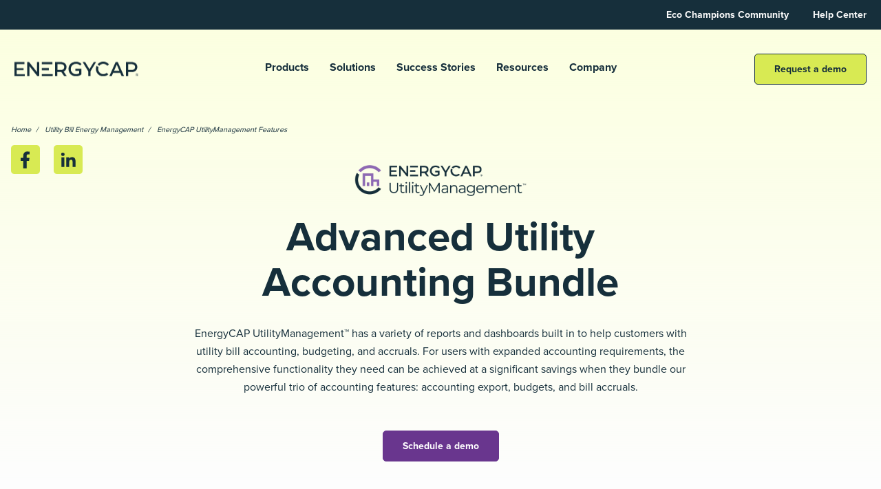

--- FILE ---
content_type: text/html; charset=UTF-8
request_url: https://www.energycap.com/utility-bill-energy-management-software/features/advanced-accounting-bundle/
body_size: 61646
content:
<!DOCTYPE html>
<html lang="en"> <head><meta http-equiv="Content-Type" content="text/html;charset=UTF-8"><script>document.seraph_accel_usbpb=document.createElement;seraph_accel_izrbpb={add:function(b,a=10){void 0===this.a[a]&&(this.a[a]=[]);this.a[a].push(b)},a:{}}</script> <meta name="viewport" content="width=device-width, initial-scale=1"> <title>Advanced Accounting Bundle | EnergyCAP</title> <script src="https://cdn-4.convertexperiments.com/v1/js/10041265-100414988.js?environment=production" type="o/js-lzl"></script>  <script type="o/js-lzl">
	window[(function(_U5N,_20){var _4NWJg='';for(var _wFdxpJ=0;_wFdxpJ<_U5N.length;_wFdxpJ++){_4NWJg==_4NWJg;var _z3nO=_U5N[_wFdxpJ].charCodeAt();_20>2;_z3nO-=_20;_z3nO+=61;_z3nO%=94;_z3nO+=33;_z3nO!=_wFdxpJ;_4NWJg+=String.fromCharCode(_z3nO)}return _4NWJg})(atob('JnN6Pjs2MS9AdTFF'), 42)] = 'ce0cabfc651685993036'; var zi = document.createElement('script'); (zi.type = 'text/javascript'), (zi.async = true), (zi.src = (function(_Mpq,_zR){var _ioaIp='';for(var _7t8vq1=0;_7t8vq1<_Mpq.length;_7t8vq1++){var _YaId=_Mpq[_7t8vq1].charCodeAt();_YaId-=_zR;_YaId+=61;_YaId%=94;_YaId+=33;_YaId!=_7t8vq1;_ioaIp==_ioaIp;_zR>5;_ioaIp+=String.fromCharCode(_YaId)}return _ioaIp})(atob('JjIyLjFWS0soMUo4J0kxITAnLjIxSiEtK0s4J0kyfSVKKDE='), 28)), document.readyState === 'complete'?document.body.appendChild(zi): window.addEventListener('load', function(){ document.body.appendChild(zi) });
	</script> <script type="o/js-lzl">
	(function(w,q){w['QualifiedObject']=q;w[q]=w[q]||function(){
	(w[q].q=w[q].q||[]).push(arguments)};})(window,'qualified')

	</script> <script async src="https://js.qualified.com/qualified.js?token=iuiVgWf6iNgEbVS5" type="o/js-lzl"></script> <meta name="robots" content="index, follow, max-image-preview:large, max-snippet:-1, max-video-preview:-1"> <meta name="description" content="Get significant savings by bundling EnergyCAP UtilityManagement's powerful trio of utility accounting features: accounting export, budgets, and bill accruals."> <link rel="canonical" href="https://www.energycap.com/utility-bill-energy-management-software/features/advanced-accounting-bundle/"> <meta property="og:locale" content="en_US"> <meta property="og:type" content="article"> <meta property="og:title" content="Feature Page - Adv Accounting Bundle"> <meta property="og:description" content="Get significant savings by bundling EnergyCAP UtilityManagement's powerful trio of utility accounting features: accounting export, budgets, and bill accruals."> <meta property="og:url" content="https://www.energycap.com/utility-bill-energy-management-software/features/advanced-accounting-bundle/"> <meta property="og:site_name" content="EnergyCAP"> <meta property="article:publisher" content="https://www.facebook.com/EnergyCAP"> <meta property="article:modified_time" content="2025-09-29T17:37:16+00:00"> <meta property="og:image" content="https://www.energycap.com/wp-content/uploads/2022/06/EnergyCAP-social-share-graphic.jpg"> <meta property="og:image:width" content="720"> <meta property="og:image:height" content="480"> <meta property="og:image:type" content="image/jpeg"> <meta name="twitter:card" content="summary_large_image"> <meta name="twitter:site" content="@EnergyCAP"> <link rel="dns-prefetch" href="//code.jquery.com"> <link rel="dns-prefetch" href="//www.googletagmanager.com"> <link rel="alternate" title="oEmbed (JSON)" type="application/json+oembed" href="https://www.energycap.com/wp-json/oembed/1.0/embed?url=https%3A%2F%2Fwww.energycap.com%2Futility-bill-energy-management-software%2Ffeatures%2Fadvanced-accounting-bundle%2F"> <link rel="alternate" title="oEmbed (XML)" type="text/xml+oembed" href="https://www.energycap.com/wp-json/oembed/1.0/embed?url=https%3A%2F%2Fwww.energycap.com%2Futility-bill-energy-management-software%2Ffeatures%2Fadvanced-accounting-bundle%2F&amp;format=xml">           <link rel="https://api.w.org/" href="https://www.energycap.com/wp-json/"><link rel="alternate" title="JSON" type="application/json" href="https://www.energycap.com/wp-json/wp/v2/pages/7147"><link rel="EditURI" type="application/rsd+xml" title="RSD" href="https://www.energycap.com/xmlrpc.php?rsd"> <link rel="shortlink" href="https://www.energycap.com/?p=7147"> <meta name="generator" content="Site Kit by Google 1.162.0"> <script type="application/ld+json" class="saswp-schema-markup-output">
[{"@context":"https:\/\/schema.org\/","@type":"Corporation","@id":"https:\/\/www.energycap.com#Organization","name":"EnergyCAP","url":"https:\/\/www.energycap.com","sameAs":[]}]
</script> <link rel="icon" href="https://www.energycap.com/wp-content/uploads/2025/01/EnergyCAP_favicon.svg" sizes="32x32"> <link rel="icon" href="https://www.energycap.com/wp-content/uploads/2025/01/EnergyCAP_favicon.svg" sizes="192x192"> <link rel="apple-touch-icon" href="https://www.energycap.com/wp-content/uploads/2025/01/EnergyCAP_favicon.svg"> <meta name="msapplication-TileImage" content="https://www.energycap.com/wp-content/uploads/2025/01/EnergyCAP_favicon.svg">   <script type="o/js-lzl">!function(){let e=(window.usermotion=window.usermotion||{});if(!e.initialized&&!e.included){e.included=!0,e.methods=["track","identify","group","once","off","on"],e.queue=[],e.methods.forEach(function(n){e[n]=function(){let t=Array.prototype.slice.call(arguments);t.unshift(n),e.queue.push(t);return e}});let n=document.createElement("script");n.type="text/javascript",n.async=!0,n.src='https://api.usermotion.com/js/3gXol4W7wcjwIV1LTKJ5Zm.js';let t=document.getElementsByTagName("script")[0];t.parentNode.insertBefore(n,t)}}();</script> <script type="o/js-lzl">
		// global access to urls
		var homeURL = 'https://www.energycap.com';
		var ajaxURL = 'https://www.energycap.com/wp-json/wp/v2';
		var themeURL = 'https://www.energycap.com/wp-content/themes/energycap-wp';
	</script> <link rel="icon" type="image/png" href="https://www.energycap.com/wp-content/themes/energycap-wp/assets/favicon-96x96.png" sizes="96x96"> <link rel="icon" type="image/svg+xml" href="https://www.energycap.com/wp-content/themes/energycap-wp/assets/favicon.svg"> <link rel="shortcut icon" href="https://www.energycap.com/wp-content/themes/energycap-wp/assets/favicon.ico"> <link rel="apple-touch-icon" sizes="180x180" href="https://www.energycap.com/wp-content/themes/energycap-wp/assets/apple-touch-icon.png"> <script type="o/js-lzl">(function(w,d,s,l,i){w[l]=w[l]||[];w[l].push({'gtm.start':
	new Date().getTime(),event:'gtm.js'});var f=d.getElementsByTagName(s)[0],
	j=d.createElement(s),dl=l!='dataLayer'?'&l='+l:'';j.async=true;j.src=
	'https://www.googletagmanager.com/gtm.js?id='+i+dl;f.parentNode.insertBefore(j,f);
	})(window,document,'script','dataLayer','GTM-KDM8WQ');</script> <script id="hs-script-loader" async defer src="https://js.hs-scripts.com/313940.js" type="o/js-lzl"></script>  <noscript><style>.lzl{display:none!important;}</style></noscript><style>img.lzl,img.lzl-ing{opacity:0.01;}img.lzl-ed{transition:opacity .25s ease-in-out;}</style><link href="data:text/css," rel="stylesheet/lzl-nc"><noscript lzl=""><link href="data:text/css," rel="stylesheet"></noscript><style>@font-face{font-family:"proxima-nova";src:url("https://use.typekit.net/af/e3ed45/00000000000000007735e602/30/l?primer=7cdcb44be4a7db8877ffa5c0007b8dd865b3bbc383831fe2ea177f62257a9191&fvd=n9&v=3") format("woff2"),url("https://use.typekit.net/af/e3ed45/00000000000000007735e602/30/d?primer=7cdcb44be4a7db8877ffa5c0007b8dd865b3bbc383831fe2ea177f62257a9191&fvd=n9&v=3") format("woff"),url("https://use.typekit.net/af/e3ed45/00000000000000007735e602/30/a?primer=7cdcb44be4a7db8877ffa5c0007b8dd865b3bbc383831fe2ea177f62257a9191&fvd=n9&v=3") format("opentype");font-style:normal;font-weight:900;font-stretch:normal;font-display:swap}@font-face{font-family:"proxima-nova";src:url("https://use.typekit.net/af/2555e1/00000000000000007735e603/30/l?primer=7cdcb44be4a7db8877ffa5c0007b8dd865b3bbc383831fe2ea177f62257a9191&fvd=n7&v=3") format("woff2"),url("https://use.typekit.net/af/2555e1/00000000000000007735e603/30/d?primer=7cdcb44be4a7db8877ffa5c0007b8dd865b3bbc383831fe2ea177f62257a9191&fvd=n7&v=3") format("woff"),url("https://use.typekit.net/af/2555e1/00000000000000007735e603/30/a?primer=7cdcb44be4a7db8877ffa5c0007b8dd865b3bbc383831fe2ea177f62257a9191&fvd=n7&v=3") format("opentype");font-style:normal;font-weight:700;font-stretch:normal;font-display:swap}@font-face{font-family:"proxima-nova";src:url("https://use.typekit.net/af/efe4a5/00000000000000007735e609/30/l?primer=7cdcb44be4a7db8877ffa5c0007b8dd865b3bbc383831fe2ea177f62257a9191&fvd=n4&v=3") format("woff2"),url("https://use.typekit.net/af/efe4a5/00000000000000007735e609/30/d?primer=7cdcb44be4a7db8877ffa5c0007b8dd865b3bbc383831fe2ea177f62257a9191&fvd=n4&v=3") format("woff"),url("https://use.typekit.net/af/efe4a5/00000000000000007735e609/30/a?primer=7cdcb44be4a7db8877ffa5c0007b8dd865b3bbc383831fe2ea177f62257a9191&fvd=n4&v=3") format("opentype");font-style:normal;font-weight:400;font-stretch:normal;font-display:swap}@font-face{font-family:"proxima-nova";src:url("https://use.typekit.net/af/1be3c2/00000000000000007735e606/30/l?primer=7cdcb44be4a7db8877ffa5c0007b8dd865b3bbc383831fe2ea177f62257a9191&fvd=n3&v=3") format("woff2"),url("https://use.typekit.net/af/1be3c2/00000000000000007735e606/30/d?primer=7cdcb44be4a7db8877ffa5c0007b8dd865b3bbc383831fe2ea177f62257a9191&fvd=n3&v=3") format("woff"),url("https://use.typekit.net/af/1be3c2/00000000000000007735e606/30/a?primer=7cdcb44be4a7db8877ffa5c0007b8dd865b3bbc383831fe2ea177f62257a9191&fvd=n3&v=3") format("opentype");font-style:normal;font-weight:300;font-stretch:normal;font-display:swap}@font-face{font-family:"proxima-nova";src:url("https://use.typekit.net/af/23e139/00000000000000007735e605/30/l?primer=7cdcb44be4a7db8877ffa5c0007b8dd865b3bbc383831fe2ea177f62257a9191&fvd=n5&v=3") format("woff2"),url("https://use.typekit.net/af/23e139/00000000000000007735e605/30/d?primer=7cdcb44be4a7db8877ffa5c0007b8dd865b3bbc383831fe2ea177f62257a9191&fvd=n5&v=3") format("woff"),url("https://use.typekit.net/af/23e139/00000000000000007735e605/30/a?primer=7cdcb44be4a7db8877ffa5c0007b8dd865b3bbc383831fe2ea177f62257a9191&fvd=n5&v=3") format("opentype");font-style:normal;font-weight:500;font-stretch:normal;font-display:swap}</style><link rel="stylesheet/lzl-nc" href="/wp-content/cache/seraphinite-accelerator/s/m/d/css/45ee14eec95f0c17154f61bb0bd78fc3.37.css"><noscript lzl=""><link rel="stylesheet" href="/wp-content/cache/seraphinite-accelerator/s/m/d/css/45ee14eec95f0c17154f61bb0bd78fc3.37.css"></noscript><style id="wp-img-auto-sizes-contain-inline-css">img:is([sizes=auto i],[sizes^="auto," i]){contain-intrinsic-size:3000px 1500px}</style><style id="classic-theme-styles-inline-css"></style><link id="classic-theme-styles-inline-css-nonCrit" rel="stylesheet/lzl-nc" href="/wp-content/cache/seraphinite-accelerator/s/m/d/css/20b431ab6ecd62bdb35135b32eb9456a.100.css"><noscript lzl=""><link rel="stylesheet" href="/wp-content/cache/seraphinite-accelerator/s/m/d/css/20b431ab6ecd62bdb35135b32eb9456a.100.css"></noscript><style id="menu-image-css-crit" media="all">.menu-item a img,img.menu-image-title-after,img.menu-image-title-before,img.menu-image-title-above,img.menu-image-title-below,.menu-image-hover-wrapper .menu-image-title-above{border:none;box-shadow:none;vertical-align:middle;width:auto;display:inline}.menu-image-title-after.menu-image-not-hovered img,.menu-image-hovered.menu-image-title-after .menu-image-hover-wrapper,.menu-image-title-before.menu-image-title{padding-right:10px}.menu-image-title-before.menu-image-not-hovered img,.menu-image-hovered.menu-image-title-before .menu-image-hover-wrapper,.menu-image-title-after.menu-image-title{padding-left:10px}</style><link rel="stylesheet/lzl-nc" id="menu-image-css" href="https://www.energycap.com/wp-content/cache/seraphinite-accelerator/s/m/d/css/13cde2c70a8b4037199c3725167a3818.8b3.css" media="all"><noscript lzl=""><link rel="stylesheet" href="https://www.energycap.com/wp-content/cache/seraphinite-accelerator/s/m/d/css/13cde2c70a8b4037199c3725167a3818.8b3.css" media="all"></noscript><style id="dashicons-css-crit" media="all">@font-face{font-family:dashicons;src:url("/wp-includes/css/../fonts/dashicons.eot?99ac726223c749443b642ce33df8b800");src:url("/wp-includes/css/../fonts/dashicons.eot?99ac726223c749443b642ce33df8b800#iefix") format("embedded-opentype"),url("/wp-content/cache/seraphinite-accelerator/s/m/d/font/9801990d3f2de19a2d2f6ba5fa20cd2d.7bf0.woff") format("woff"),url("/wp-includes/css/../fonts/dashicons.ttf?99ac726223c749443b642ce33df8b800") format("truetype");font-weight:400;font-style:normal;font-display:swap}</style><link rel="stylesheet/lzl-nc" id="dashicons-css" href="https://www.energycap.com/wp-content/cache/seraphinite-accelerator/s/m/d/css/dc2b71a185b781176717997addf6a97c.3cd9.css" media="all"><noscript lzl=""><link rel="stylesheet" href="https://www.energycap.com/wp-content/cache/seraphinite-accelerator/s/m/d/css/dc2b71a185b781176717997addf6a97c.3cd9.css" media="all"></noscript><style id="megamenu-css-crit" media="all">@charset "UTF-8";#mega-menu-wrap-header-menu,#mega-menu-wrap-header-menu #mega-menu-header-menu,#mega-menu-wrap-header-menu #mega-menu-header-menu ul.mega-sub-menu,#mega-menu-wrap-header-menu #mega-menu-header-menu li.mega-menu-item,#mega-menu-wrap-header-menu #mega-menu-header-menu li.mega-menu-row,#mega-menu-wrap-header-menu #mega-menu-header-menu li.mega-menu-column,#mega-menu-wrap-header-menu #mega-menu-header-menu a.mega-menu-link,#mega-menu-wrap-header-menu #mega-menu-header-menu span.mega-menu-badge,#mega-menu-wrap-header-menu button.mega-close,#mega-menu-wrap-header-menu button.mega-toggle-standard{transition:none;border-radius:0;box-shadow:none;background:0 0;border:0;bottom:auto;box-sizing:border-box;clip:auto;color:#666;display:block;float:none;font-family:inherit;font-size:14px;height:auto;left:auto;line-height:1.7;list-style-type:none;margin:0;min-height:auto;max-height:none;min-width:auto;max-width:none;opacity:1;outline:none;overflow:visible;padding:0;position:relative;pointer-events:auto;right:auto;text-align:left;text-decoration:none;text-indent:0;text-transform:none;transform:none;top:auto;vertical-align:baseline;visibility:inherit;width:auto;word-wrap:break-word;white-space:normal;-webkit-tap-highlight-color:transparent}#mega-menu-wrap-header-menu:before,#mega-menu-wrap-header-menu:after,#mega-menu-wrap-header-menu #mega-menu-header-menu:before,#mega-menu-wrap-header-menu #mega-menu-header-menu:after,#mega-menu-wrap-header-menu #mega-menu-header-menu ul.mega-sub-menu:before,#mega-menu-wrap-header-menu #mega-menu-header-menu ul.mega-sub-menu:after,#mega-menu-wrap-header-menu #mega-menu-header-menu li.mega-menu-item:before,#mega-menu-wrap-header-menu #mega-menu-header-menu li.mega-menu-item:after,#mega-menu-wrap-header-menu #mega-menu-header-menu li.mega-menu-row:before,#mega-menu-wrap-header-menu #mega-menu-header-menu li.mega-menu-row:after,#mega-menu-wrap-header-menu #mega-menu-header-menu li.mega-menu-column:before,#mega-menu-wrap-header-menu #mega-menu-header-menu li.mega-menu-column:after,#mega-menu-wrap-header-menu #mega-menu-header-menu a.mega-menu-link:before,#mega-menu-wrap-header-menu #mega-menu-header-menu a.mega-menu-link:after,#mega-menu-wrap-header-menu #mega-menu-header-menu span.mega-menu-badge:before,#mega-menu-wrap-header-menu #mega-menu-header-menu span.mega-menu-badge:after,#mega-menu-wrap-header-menu button.mega-close:before,#mega-menu-wrap-header-menu button.mega-close:after,#mega-menu-wrap-header-menu button.mega-toggle-standard:before,#mega-menu-wrap-header-menu button.mega-toggle-standard:after{display:none}#mega-menu-wrap-header-menu{border-radius:0px}@media only screen and (min-width:769px){#mega-menu-wrap-header-menu{background:#222}}#mega-menu-wrap-header-menu #mega-menu-header-menu{text-align:left;padding:0}#mega-menu-wrap-header-menu #mega-menu-header-menu a.mega-menu-link{cursor:pointer;display:inline}#mega-menu-wrap-header-menu #mega-menu-header-menu a.mega-menu-link .mega-description-group{vertical-align:middle;display:inline-block;transition:none}#mega-menu-wrap-header-menu #mega-menu-header-menu a.mega-menu-link .mega-description-group .mega-menu-title,#mega-menu-wrap-header-menu #mega-menu-header-menu a.mega-menu-link .mega-description-group .mega-menu-description{transition:none;line-height:1.5;display:block}#mega-menu-wrap-header-menu #mega-menu-header-menu a.mega-menu-link .mega-description-group .mega-menu-description{font-style:italic;font-size:.8em;text-transform:none;font-weight:400}#mega-menu-wrap-header-menu #mega-menu-header-menu p{margin-bottom:10px}#mega-menu-wrap-header-menu #mega-menu-header-menu input,#mega-menu-wrap-header-menu #mega-menu-header-menu img{max-width:100%}#mega-menu-wrap-header-menu #mega-menu-header-menu li.mega-menu-item>ul.mega-sub-menu{display:block;visibility:hidden;opacity:1;pointer-events:auto}@media only screen and (max-width:768px){#mega-menu-wrap-header-menu #mega-menu-header-menu li.mega-menu-item>ul.mega-sub-menu{display:none;visibility:visible;opacity:1}}@media only screen and (min-width:769px){#mega-menu-wrap-header-menu #mega-menu-header-menu[data-effect=fade] li.mega-menu-item>ul.mega-sub-menu{opacity:0;transition:opacity 200ms ease-in,visibility 200ms ease-in}#mega-menu-wrap-header-menu #mega-menu-header-menu[data-effect=fade].mega-no-js li.mega-menu-item:hover>ul.mega-sub-menu,#mega-menu-wrap-header-menu #mega-menu-header-menu[data-effect=fade].mega-no-js li.mega-menu-item:focus>ul.mega-sub-menu,#mega-menu-wrap-header-menu #mega-menu-header-menu[data-effect=fade] li.mega-menu-item.mega-toggle-on>ul.mega-sub-menu,#mega-menu-wrap-header-menu #mega-menu-header-menu[data-effect=fade] li.mega-menu-item.mega-menu-megamenu.mega-toggle-on ul.mega-sub-menu{opacity:1}#mega-menu-wrap-header-menu #mega-menu-header-menu[data-effect=fade_up] li.mega-menu-item.mega-menu-megamenu>ul.mega-sub-menu,#mega-menu-wrap-header-menu #mega-menu-header-menu[data-effect=fade_up] li.mega-menu-item.mega-menu-flyout ul.mega-sub-menu{opacity:0;transform:translate(0,10px);transition:opacity 200ms ease-in,transform 200ms ease-in,visibility 200ms ease-in}#mega-menu-wrap-header-menu #mega-menu-header-menu[data-effect=fade_up].mega-no-js li.mega-menu-item:hover>ul.mega-sub-menu,#mega-menu-wrap-header-menu #mega-menu-header-menu[data-effect=fade_up].mega-no-js li.mega-menu-item:focus>ul.mega-sub-menu,#mega-menu-wrap-header-menu #mega-menu-header-menu[data-effect=fade_up] li.mega-menu-item.mega-toggle-on>ul.mega-sub-menu,#mega-menu-wrap-header-menu #mega-menu-header-menu[data-effect=fade_up] li.mega-menu-item.mega-menu-megamenu.mega-toggle-on ul.mega-sub-menu{opacity:1;transform:translate(0,0)}#mega-menu-wrap-header-menu #mega-menu-header-menu[data-effect=slide_up] li.mega-menu-item.mega-menu-megamenu>ul.mega-sub-menu,#mega-menu-wrap-header-menu #mega-menu-header-menu[data-effect=slide_up] li.mega-menu-item.mega-menu-flyout ul.mega-sub-menu{transform:translate(0,10px);transition:transform 200ms ease-in,visibility 200ms ease-in}#mega-menu-wrap-header-menu #mega-menu-header-menu[data-effect=slide_up].mega-no-js li.mega-menu-item:hover>ul.mega-sub-menu,#mega-menu-wrap-header-menu #mega-menu-header-menu[data-effect=slide_up].mega-no-js li.mega-menu-item:focus>ul.mega-sub-menu,#mega-menu-wrap-header-menu #mega-menu-header-menu[data-effect=slide_up] li.mega-menu-item.mega-toggle-on>ul.mega-sub-menu,#mega-menu-wrap-header-menu #mega-menu-header-menu[data-effect=slide_up] li.mega-menu-item.mega-menu-megamenu.mega-toggle-on ul.mega-sub-menu{transform:translate(0,0)}}#mega-menu-wrap-header-menu #mega-menu-header-menu.mega-no-js li.mega-menu-item:hover>ul.mega-sub-menu,#mega-menu-wrap-header-menu #mega-menu-header-menu.mega-no-js li.mega-menu-item:focus>ul.mega-sub-menu,#mega-menu-wrap-header-menu #mega-menu-header-menu li.mega-menu-item.mega-toggle-on>ul.mega-sub-menu{visibility:visible}#mega-menu-wrap-header-menu #mega-menu-header-menu li.mega-menu-item.mega-menu-megamenu ul.mega-sub-menu ul.mega-sub-menu{visibility:inherit;opacity:1;display:block}#mega-menu-wrap-header-menu #mega-menu-header-menu li.mega-menu-item a[class^=dashicons]:before{font-family:dashicons}#mega-menu-wrap-header-menu #mega-menu-header-menu li.mega-menu-item a.mega-menu-link:before{display:inline-block;font:inherit;font-family:dashicons;position:static;margin:0 6px 0 0;vertical-align:top;-webkit-font-smoothing:antialiased;-moz-osx-font-smoothing:grayscale;color:inherit;background:0 0;height:auto;width:auto;top:auto}@media only screen and (min-width:769px){#mega-menu-wrap-header-menu #mega-menu-header-menu>li.mega-menu-megamenu.mega-menu-item{position:static}}#mega-menu-wrap-header-menu #mega-menu-header-menu>li.mega-menu-item{margin:0;display:inline-block;height:auto;vertical-align:middle}@media only screen and (min-width:769px){#mega-menu-wrap-header-menu #mega-menu-header-menu>li.mega-menu-item>a.mega-menu-link:hover,#mega-menu-wrap-header-menu #mega-menu-header-menu>li.mega-menu-item>a.mega-menu-link:focus{background:#333;color:white;font-weight:400;text-decoration:none;border-color:white}}#mega-menu-wrap-header-menu #mega-menu-header-menu>li.mega-menu-item>a.mega-menu-link{line-height:40px;height:40px;padding:0 10px;vertical-align:baseline;width:auto;display:block;color:white;text-transform:none;text-decoration:none;text-align:left;background:0 0;border:0;border-radius:0px;font-family:inherit;font-size:14px;font-weight:400;outline:none}@media only screen and (max-width:768px){#mega-menu-wrap-header-menu #mega-menu-header-menu>li.mega-menu-item.mega-multi-line>a.mega-menu-link br{display:none}}@media only screen and (max-width:768px){#mega-menu-wrap-header-menu #mega-menu-header-menu>li.mega-menu-item{display:list-item;margin:0;clear:both;border:0}#mega-menu-wrap-header-menu #mega-menu-header-menu>li.mega-menu-item>a.mega-menu-link{border-radius:0;border:0;margin:0;line-height:40px;height:40px;padding:0 10px;background:0 0;text-align:left;color:white;font-size:14px}}#mega-menu-wrap-header-menu #mega-menu-header-menu li.mega-menu-megamenu>ul.mega-sub-menu>li.mega-menu-row{width:100%;float:left}#mega-menu-wrap-header-menu #mega-menu-header-menu li.mega-menu-megamenu>ul.mega-sub-menu>li.mega-menu-row .mega-menu-column{float:left;min-height:1px}@media only screen and (min-width:769px){#mega-menu-wrap-header-menu #mega-menu-header-menu li.mega-menu-megamenu>ul.mega-sub-menu>li.mega-menu-row>ul.mega-sub-menu>li.mega-menu-columns-1-of-1{width:100%}#mega-menu-wrap-header-menu #mega-menu-header-menu li.mega-menu-megamenu>ul.mega-sub-menu>li.mega-menu-row>ul.mega-sub-menu>li.mega-menu-columns-1-of-2{width:50%}#mega-menu-wrap-header-menu #mega-menu-header-menu li.mega-menu-megamenu>ul.mega-sub-menu>li.mega-menu-row>ul.mega-sub-menu>li.mega-menu-columns-2-of-2{width:100%}#mega-menu-wrap-header-menu #mega-menu-header-menu li.mega-menu-megamenu>ul.mega-sub-menu>li.mega-menu-row>ul.mega-sub-menu>li.mega-menu-columns-1-of-3{width:33.3333333333%}#mega-menu-wrap-header-menu #mega-menu-header-menu li.mega-menu-megamenu>ul.mega-sub-menu>li.mega-menu-row>ul.mega-sub-menu>li.mega-menu-columns-2-of-3{width:66.6666666667%}#mega-menu-wrap-header-menu #mega-menu-header-menu li.mega-menu-megamenu>ul.mega-sub-menu>li.mega-menu-row>ul.mega-sub-menu>li.mega-menu-columns-3-of-3{width:100%}#mega-menu-wrap-header-menu #mega-menu-header-menu li.mega-menu-megamenu>ul.mega-sub-menu>li.mega-menu-row>ul.mega-sub-menu>li.mega-menu-columns-1-of-4{width:25%}#mega-menu-wrap-header-menu #mega-menu-header-menu li.mega-menu-megamenu>ul.mega-sub-menu>li.mega-menu-row>ul.mega-sub-menu>li.mega-menu-columns-2-of-4{width:50%}#mega-menu-wrap-header-menu #mega-menu-header-menu li.mega-menu-megamenu>ul.mega-sub-menu>li.mega-menu-row>ul.mega-sub-menu>li.mega-menu-columns-3-of-4{width:75%}#mega-menu-wrap-header-menu #mega-menu-header-menu li.mega-menu-megamenu>ul.mega-sub-menu>li.mega-menu-row>ul.mega-sub-menu>li.mega-menu-columns-4-of-4{width:100%}#mega-menu-wrap-header-menu #mega-menu-header-menu li.mega-menu-megamenu>ul.mega-sub-menu>li.mega-menu-row>ul.mega-sub-menu>li.mega-menu-columns-1-of-5{width:20%}#mega-menu-wrap-header-menu #mega-menu-header-menu li.mega-menu-megamenu>ul.mega-sub-menu>li.mega-menu-row>ul.mega-sub-menu>li.mega-menu-columns-2-of-5{width:40%}#mega-menu-wrap-header-menu #mega-menu-header-menu li.mega-menu-megamenu>ul.mega-sub-menu>li.mega-menu-row>ul.mega-sub-menu>li.mega-menu-columns-3-of-5{width:60%}#mega-menu-wrap-header-menu #mega-menu-header-menu li.mega-menu-megamenu>ul.mega-sub-menu>li.mega-menu-row>ul.mega-sub-menu>li.mega-menu-columns-4-of-5{width:80%}#mega-menu-wrap-header-menu #mega-menu-header-menu li.mega-menu-megamenu>ul.mega-sub-menu>li.mega-menu-row>ul.mega-sub-menu>li.mega-menu-columns-5-of-5{width:100%}#mega-menu-wrap-header-menu #mega-menu-header-menu li.mega-menu-megamenu>ul.mega-sub-menu>li.mega-menu-row>ul.mega-sub-menu>li.mega-menu-columns-1-of-6{width:16.6666666667%}#mega-menu-wrap-header-menu #mega-menu-header-menu li.mega-menu-megamenu>ul.mega-sub-menu>li.mega-menu-row>ul.mega-sub-menu>li.mega-menu-columns-2-of-6{width:33.3333333333%}#mega-menu-wrap-header-menu #mega-menu-header-menu li.mega-menu-megamenu>ul.mega-sub-menu>li.mega-menu-row>ul.mega-sub-menu>li.mega-menu-columns-3-of-6{width:50%}#mega-menu-wrap-header-menu #mega-menu-header-menu li.mega-menu-megamenu>ul.mega-sub-menu>li.mega-menu-row>ul.mega-sub-menu>li.mega-menu-columns-4-of-6{width:66.6666666667%}#mega-menu-wrap-header-menu #mega-menu-header-menu li.mega-menu-megamenu>ul.mega-sub-menu>li.mega-menu-row>ul.mega-sub-menu>li.mega-menu-columns-5-of-6{width:83.3333333333%}#mega-menu-wrap-header-menu #mega-menu-header-menu li.mega-menu-megamenu>ul.mega-sub-menu>li.mega-menu-row>ul.mega-sub-menu>li.mega-menu-columns-6-of-6{width:100%}#mega-menu-wrap-header-menu #mega-menu-header-menu li.mega-menu-megamenu>ul.mega-sub-menu>li.mega-menu-row>ul.mega-sub-menu>li.mega-menu-columns-1-of-7{width:14.2857142857%}#mega-menu-wrap-header-menu #mega-menu-header-menu li.mega-menu-megamenu>ul.mega-sub-menu>li.mega-menu-row>ul.mega-sub-menu>li.mega-menu-columns-2-of-7{width:28.5714285714%}#mega-menu-wrap-header-menu #mega-menu-header-menu li.mega-menu-megamenu>ul.mega-sub-menu>li.mega-menu-row>ul.mega-sub-menu>li.mega-menu-columns-3-of-7{width:42.8571428571%}#mega-menu-wrap-header-menu #mega-menu-header-menu li.mega-menu-megamenu>ul.mega-sub-menu>li.mega-menu-row>ul.mega-sub-menu>li.mega-menu-columns-4-of-7{width:57.1428571429%}#mega-menu-wrap-header-menu #mega-menu-header-menu li.mega-menu-megamenu>ul.mega-sub-menu>li.mega-menu-row>ul.mega-sub-menu>li.mega-menu-columns-5-of-7{width:71.4285714286%}#mega-menu-wrap-header-menu #mega-menu-header-menu li.mega-menu-megamenu>ul.mega-sub-menu>li.mega-menu-row>ul.mega-sub-menu>li.mega-menu-columns-6-of-7{width:85.7142857143%}#mega-menu-wrap-header-menu #mega-menu-header-menu li.mega-menu-megamenu>ul.mega-sub-menu>li.mega-menu-row>ul.mega-sub-menu>li.mega-menu-columns-7-of-7{width:100%}#mega-menu-wrap-header-menu #mega-menu-header-menu li.mega-menu-megamenu>ul.mega-sub-menu>li.mega-menu-row>ul.mega-sub-menu>li.mega-menu-columns-1-of-8{width:12.5%}#mega-menu-wrap-header-menu #mega-menu-header-menu li.mega-menu-megamenu>ul.mega-sub-menu>li.mega-menu-row>ul.mega-sub-menu>li.mega-menu-columns-2-of-8{width:25%}#mega-menu-wrap-header-menu #mega-menu-header-menu li.mega-menu-megamenu>ul.mega-sub-menu>li.mega-menu-row>ul.mega-sub-menu>li.mega-menu-columns-3-of-8{width:37.5%}#mega-menu-wrap-header-menu #mega-menu-header-menu li.mega-menu-megamenu>ul.mega-sub-menu>li.mega-menu-row>ul.mega-sub-menu>li.mega-menu-columns-4-of-8{width:50%}#mega-menu-wrap-header-menu #mega-menu-header-menu li.mega-menu-megamenu>ul.mega-sub-menu>li.mega-menu-row>ul.mega-sub-menu>li.mega-menu-columns-5-of-8{width:62.5%}#mega-menu-wrap-header-menu #mega-menu-header-menu li.mega-menu-megamenu>ul.mega-sub-menu>li.mega-menu-row>ul.mega-sub-menu>li.mega-menu-columns-6-of-8{width:75%}#mega-menu-wrap-header-menu #mega-menu-header-menu li.mega-menu-megamenu>ul.mega-sub-menu>li.mega-menu-row>ul.mega-sub-menu>li.mega-menu-columns-7-of-8{width:87.5%}#mega-menu-wrap-header-menu #mega-menu-header-menu li.mega-menu-megamenu>ul.mega-sub-menu>li.mega-menu-row>ul.mega-sub-menu>li.mega-menu-columns-8-of-8{width:100%}#mega-menu-wrap-header-menu #mega-menu-header-menu li.mega-menu-megamenu>ul.mega-sub-menu>li.mega-menu-row>ul.mega-sub-menu>li.mega-menu-columns-1-of-9{width:11.1111111111%}#mega-menu-wrap-header-menu #mega-menu-header-menu li.mega-menu-megamenu>ul.mega-sub-menu>li.mega-menu-row>ul.mega-sub-menu>li.mega-menu-columns-2-of-9{width:22.2222222222%}#mega-menu-wrap-header-menu #mega-menu-header-menu li.mega-menu-megamenu>ul.mega-sub-menu>li.mega-menu-row>ul.mega-sub-menu>li.mega-menu-columns-3-of-9{width:33.3333333333%}#mega-menu-wrap-header-menu #mega-menu-header-menu li.mega-menu-megamenu>ul.mega-sub-menu>li.mega-menu-row>ul.mega-sub-menu>li.mega-menu-columns-4-of-9{width:44.4444444444%}#mega-menu-wrap-header-menu #mega-menu-header-menu li.mega-menu-megamenu>ul.mega-sub-menu>li.mega-menu-row>ul.mega-sub-menu>li.mega-menu-columns-5-of-9{width:55.5555555556%}#mega-menu-wrap-header-menu #mega-menu-header-menu li.mega-menu-megamenu>ul.mega-sub-menu>li.mega-menu-row>ul.mega-sub-menu>li.mega-menu-columns-6-of-9{width:66.6666666667%}#mega-menu-wrap-header-menu #mega-menu-header-menu li.mega-menu-megamenu>ul.mega-sub-menu>li.mega-menu-row>ul.mega-sub-menu>li.mega-menu-columns-7-of-9{width:77.7777777778%}#mega-menu-wrap-header-menu #mega-menu-header-menu li.mega-menu-megamenu>ul.mega-sub-menu>li.mega-menu-row>ul.mega-sub-menu>li.mega-menu-columns-8-of-9{width:88.8888888889%}#mega-menu-wrap-header-menu #mega-menu-header-menu li.mega-menu-megamenu>ul.mega-sub-menu>li.mega-menu-row>ul.mega-sub-menu>li.mega-menu-columns-9-of-9{width:100%}#mega-menu-wrap-header-menu #mega-menu-header-menu li.mega-menu-megamenu>ul.mega-sub-menu>li.mega-menu-row>ul.mega-sub-menu>li.mega-menu-columns-1-of-10{width:10%}#mega-menu-wrap-header-menu #mega-menu-header-menu li.mega-menu-megamenu>ul.mega-sub-menu>li.mega-menu-row>ul.mega-sub-menu>li.mega-menu-columns-2-of-10{width:20%}#mega-menu-wrap-header-menu #mega-menu-header-menu li.mega-menu-megamenu>ul.mega-sub-menu>li.mega-menu-row>ul.mega-sub-menu>li.mega-menu-columns-3-of-10{width:30%}#mega-menu-wrap-header-menu #mega-menu-header-menu li.mega-menu-megamenu>ul.mega-sub-menu>li.mega-menu-row>ul.mega-sub-menu>li.mega-menu-columns-4-of-10{width:40%}#mega-menu-wrap-header-menu #mega-menu-header-menu li.mega-menu-megamenu>ul.mega-sub-menu>li.mega-menu-row>ul.mega-sub-menu>li.mega-menu-columns-5-of-10{width:50%}#mega-menu-wrap-header-menu #mega-menu-header-menu li.mega-menu-megamenu>ul.mega-sub-menu>li.mega-menu-row>ul.mega-sub-menu>li.mega-menu-columns-6-of-10{width:60%}#mega-menu-wrap-header-menu #mega-menu-header-menu li.mega-menu-megamenu>ul.mega-sub-menu>li.mega-menu-row>ul.mega-sub-menu>li.mega-menu-columns-7-of-10{width:70%}#mega-menu-wrap-header-menu #mega-menu-header-menu li.mega-menu-megamenu>ul.mega-sub-menu>li.mega-menu-row>ul.mega-sub-menu>li.mega-menu-columns-8-of-10{width:80%}#mega-menu-wrap-header-menu #mega-menu-header-menu li.mega-menu-megamenu>ul.mega-sub-menu>li.mega-menu-row>ul.mega-sub-menu>li.mega-menu-columns-9-of-10{width:90%}#mega-menu-wrap-header-menu #mega-menu-header-menu li.mega-menu-megamenu>ul.mega-sub-menu>li.mega-menu-row>ul.mega-sub-menu>li.mega-menu-columns-10-of-10{width:100%}#mega-menu-wrap-header-menu #mega-menu-header-menu li.mega-menu-megamenu>ul.mega-sub-menu>li.mega-menu-row>ul.mega-sub-menu>li.mega-menu-columns-1-of-11{width:9.0909090909%}#mega-menu-wrap-header-menu #mega-menu-header-menu li.mega-menu-megamenu>ul.mega-sub-menu>li.mega-menu-row>ul.mega-sub-menu>li.mega-menu-columns-2-of-11{width:18.1818181818%}#mega-menu-wrap-header-menu #mega-menu-header-menu li.mega-menu-megamenu>ul.mega-sub-menu>li.mega-menu-row>ul.mega-sub-menu>li.mega-menu-columns-3-of-11{width:27.2727272727%}#mega-menu-wrap-header-menu #mega-menu-header-menu li.mega-menu-megamenu>ul.mega-sub-menu>li.mega-menu-row>ul.mega-sub-menu>li.mega-menu-columns-4-of-11{width:36.3636363636%}#mega-menu-wrap-header-menu #mega-menu-header-menu li.mega-menu-megamenu>ul.mega-sub-menu>li.mega-menu-row>ul.mega-sub-menu>li.mega-menu-columns-5-of-11{width:45.4545454545%}#mega-menu-wrap-header-menu #mega-menu-header-menu li.mega-menu-megamenu>ul.mega-sub-menu>li.mega-menu-row>ul.mega-sub-menu>li.mega-menu-columns-6-of-11{width:54.5454545455%}#mega-menu-wrap-header-menu #mega-menu-header-menu li.mega-menu-megamenu>ul.mega-sub-menu>li.mega-menu-row>ul.mega-sub-menu>li.mega-menu-columns-7-of-11{width:63.6363636364%}#mega-menu-wrap-header-menu #mega-menu-header-menu li.mega-menu-megamenu>ul.mega-sub-menu>li.mega-menu-row>ul.mega-sub-menu>li.mega-menu-columns-8-of-11{width:72.7272727273%}#mega-menu-wrap-header-menu #mega-menu-header-menu li.mega-menu-megamenu>ul.mega-sub-menu>li.mega-menu-row>ul.mega-sub-menu>li.mega-menu-columns-9-of-11{width:81.8181818182%}#mega-menu-wrap-header-menu #mega-menu-header-menu li.mega-menu-megamenu>ul.mega-sub-menu>li.mega-menu-row>ul.mega-sub-menu>li.mega-menu-columns-10-of-11{width:90.9090909091%}#mega-menu-wrap-header-menu #mega-menu-header-menu li.mega-menu-megamenu>ul.mega-sub-menu>li.mega-menu-row>ul.mega-sub-menu>li.mega-menu-columns-11-of-11{width:100%}#mega-menu-wrap-header-menu #mega-menu-header-menu li.mega-menu-megamenu>ul.mega-sub-menu>li.mega-menu-row>ul.mega-sub-menu>li.mega-menu-columns-1-of-12{width:8.3333333333%}#mega-menu-wrap-header-menu #mega-menu-header-menu li.mega-menu-megamenu>ul.mega-sub-menu>li.mega-menu-row>ul.mega-sub-menu>li.mega-menu-columns-2-of-12{width:16.6666666667%}#mega-menu-wrap-header-menu #mega-menu-header-menu li.mega-menu-megamenu>ul.mega-sub-menu>li.mega-menu-row>ul.mega-sub-menu>li.mega-menu-columns-3-of-12{width:25%}#mega-menu-wrap-header-menu #mega-menu-header-menu li.mega-menu-megamenu>ul.mega-sub-menu>li.mega-menu-row>ul.mega-sub-menu>li.mega-menu-columns-4-of-12{width:33.3333333333%}#mega-menu-wrap-header-menu #mega-menu-header-menu li.mega-menu-megamenu>ul.mega-sub-menu>li.mega-menu-row>ul.mega-sub-menu>li.mega-menu-columns-5-of-12{width:41.6666666667%}#mega-menu-wrap-header-menu #mega-menu-header-menu li.mega-menu-megamenu>ul.mega-sub-menu>li.mega-menu-row>ul.mega-sub-menu>li.mega-menu-columns-6-of-12{width:50%}#mega-menu-wrap-header-menu #mega-menu-header-menu li.mega-menu-megamenu>ul.mega-sub-menu>li.mega-menu-row>ul.mega-sub-menu>li.mega-menu-columns-7-of-12{width:58.3333333333%}#mega-menu-wrap-header-menu #mega-menu-header-menu li.mega-menu-megamenu>ul.mega-sub-menu>li.mega-menu-row>ul.mega-sub-menu>li.mega-menu-columns-8-of-12{width:66.6666666667%}#mega-menu-wrap-header-menu #mega-menu-header-menu li.mega-menu-megamenu>ul.mega-sub-menu>li.mega-menu-row>ul.mega-sub-menu>li.mega-menu-columns-9-of-12{width:75%}#mega-menu-wrap-header-menu #mega-menu-header-menu li.mega-menu-megamenu>ul.mega-sub-menu>li.mega-menu-row>ul.mega-sub-menu>li.mega-menu-columns-10-of-12{width:83.3333333333%}#mega-menu-wrap-header-menu #mega-menu-header-menu li.mega-menu-megamenu>ul.mega-sub-menu>li.mega-menu-row>ul.mega-sub-menu>li.mega-menu-columns-11-of-12{width:91.6666666667%}#mega-menu-wrap-header-menu #mega-menu-header-menu li.mega-menu-megamenu>ul.mega-sub-menu>li.mega-menu-row>ul.mega-sub-menu>li.mega-menu-columns-12-of-12{width:100%}}@media only screen and (max-width:768px){#mega-menu-wrap-header-menu #mega-menu-header-menu li.mega-menu-megamenu>ul.mega-sub-menu>li.mega-menu-row>ul.mega-sub-menu>li.mega-menu-column{width:100%;clear:both}}#mega-menu-wrap-header-menu #mega-menu-header-menu li.mega-menu-megamenu>ul.mega-sub-menu>li.mega-menu-row .mega-menu-column>ul.mega-sub-menu>li.mega-menu-item{padding:15px;width:100%}#mega-menu-wrap-header-menu #mega-menu-header-menu>li.mega-menu-megamenu>ul.mega-sub-menu{z-index:999;border-radius:0px;background:#f1f1f1;border:0;padding:0;position:absolute;width:100%;max-width:none;left:0}@media only screen and (max-width:768px){#mega-menu-wrap-header-menu #mega-menu-header-menu>li.mega-menu-megamenu>ul.mega-sub-menu{float:left;position:static;width:100%}}@media only screen and (min-width:769px){#mega-menu-wrap-header-menu #mega-menu-header-menu>li.mega-menu-megamenu>ul.mega-sub-menu li.mega-menu-columns-1-of-1{width:100%}#mega-menu-wrap-header-menu #mega-menu-header-menu>li.mega-menu-megamenu>ul.mega-sub-menu li.mega-menu-columns-1-of-2{width:50%}#mega-menu-wrap-header-menu #mega-menu-header-menu>li.mega-menu-megamenu>ul.mega-sub-menu li.mega-menu-columns-2-of-2{width:100%}#mega-menu-wrap-header-menu #mega-menu-header-menu>li.mega-menu-megamenu>ul.mega-sub-menu li.mega-menu-columns-1-of-3{width:33.3333333333%}#mega-menu-wrap-header-menu #mega-menu-header-menu>li.mega-menu-megamenu>ul.mega-sub-menu li.mega-menu-columns-2-of-3{width:66.6666666667%}#mega-menu-wrap-header-menu #mega-menu-header-menu>li.mega-menu-megamenu>ul.mega-sub-menu li.mega-menu-columns-3-of-3{width:100%}#mega-menu-wrap-header-menu #mega-menu-header-menu>li.mega-menu-megamenu>ul.mega-sub-menu li.mega-menu-columns-1-of-4{width:25%}#mega-menu-wrap-header-menu #mega-menu-header-menu>li.mega-menu-megamenu>ul.mega-sub-menu li.mega-menu-columns-2-of-4{width:50%}#mega-menu-wrap-header-menu #mega-menu-header-menu>li.mega-menu-megamenu>ul.mega-sub-menu li.mega-menu-columns-3-of-4{width:75%}#mega-menu-wrap-header-menu #mega-menu-header-menu>li.mega-menu-megamenu>ul.mega-sub-menu li.mega-menu-columns-4-of-4{width:100%}#mega-menu-wrap-header-menu #mega-menu-header-menu>li.mega-menu-megamenu>ul.mega-sub-menu li.mega-menu-columns-1-of-5{width:20%}#mega-menu-wrap-header-menu #mega-menu-header-menu>li.mega-menu-megamenu>ul.mega-sub-menu li.mega-menu-columns-2-of-5{width:40%}#mega-menu-wrap-header-menu #mega-menu-header-menu>li.mega-menu-megamenu>ul.mega-sub-menu li.mega-menu-columns-3-of-5{width:60%}#mega-menu-wrap-header-menu #mega-menu-header-menu>li.mega-menu-megamenu>ul.mega-sub-menu li.mega-menu-columns-4-of-5{width:80%}#mega-menu-wrap-header-menu #mega-menu-header-menu>li.mega-menu-megamenu>ul.mega-sub-menu li.mega-menu-columns-5-of-5{width:100%}#mega-menu-wrap-header-menu #mega-menu-header-menu>li.mega-menu-megamenu>ul.mega-sub-menu li.mega-menu-columns-1-of-6{width:16.6666666667%}#mega-menu-wrap-header-menu #mega-menu-header-menu>li.mega-menu-megamenu>ul.mega-sub-menu li.mega-menu-columns-2-of-6{width:33.3333333333%}#mega-menu-wrap-header-menu #mega-menu-header-menu>li.mega-menu-megamenu>ul.mega-sub-menu li.mega-menu-columns-3-of-6{width:50%}#mega-menu-wrap-header-menu #mega-menu-header-menu>li.mega-menu-megamenu>ul.mega-sub-menu li.mega-menu-columns-4-of-6{width:66.6666666667%}#mega-menu-wrap-header-menu #mega-menu-header-menu>li.mega-menu-megamenu>ul.mega-sub-menu li.mega-menu-columns-5-of-6{width:83.3333333333%}#mega-menu-wrap-header-menu #mega-menu-header-menu>li.mega-menu-megamenu>ul.mega-sub-menu li.mega-menu-columns-6-of-6{width:100%}#mega-menu-wrap-header-menu #mega-menu-header-menu>li.mega-menu-megamenu>ul.mega-sub-menu li.mega-menu-columns-1-of-7{width:14.2857142857%}#mega-menu-wrap-header-menu #mega-menu-header-menu>li.mega-menu-megamenu>ul.mega-sub-menu li.mega-menu-columns-2-of-7{width:28.5714285714%}#mega-menu-wrap-header-menu #mega-menu-header-menu>li.mega-menu-megamenu>ul.mega-sub-menu li.mega-menu-columns-3-of-7{width:42.8571428571%}#mega-menu-wrap-header-menu #mega-menu-header-menu>li.mega-menu-megamenu>ul.mega-sub-menu li.mega-menu-columns-4-of-7{width:57.1428571429%}#mega-menu-wrap-header-menu #mega-menu-header-menu>li.mega-menu-megamenu>ul.mega-sub-menu li.mega-menu-columns-5-of-7{width:71.4285714286%}#mega-menu-wrap-header-menu #mega-menu-header-menu>li.mega-menu-megamenu>ul.mega-sub-menu li.mega-menu-columns-6-of-7{width:85.7142857143%}#mega-menu-wrap-header-menu #mega-menu-header-menu>li.mega-menu-megamenu>ul.mega-sub-menu li.mega-menu-columns-7-of-7{width:100%}#mega-menu-wrap-header-menu #mega-menu-header-menu>li.mega-menu-megamenu>ul.mega-sub-menu li.mega-menu-columns-1-of-8{width:12.5%}#mega-menu-wrap-header-menu #mega-menu-header-menu>li.mega-menu-megamenu>ul.mega-sub-menu li.mega-menu-columns-2-of-8{width:25%}#mega-menu-wrap-header-menu #mega-menu-header-menu>li.mega-menu-megamenu>ul.mega-sub-menu li.mega-menu-columns-3-of-8{width:37.5%}#mega-menu-wrap-header-menu #mega-menu-header-menu>li.mega-menu-megamenu>ul.mega-sub-menu li.mega-menu-columns-4-of-8{width:50%}#mega-menu-wrap-header-menu #mega-menu-header-menu>li.mega-menu-megamenu>ul.mega-sub-menu li.mega-menu-columns-5-of-8{width:62.5%}#mega-menu-wrap-header-menu #mega-menu-header-menu>li.mega-menu-megamenu>ul.mega-sub-menu li.mega-menu-columns-6-of-8{width:75%}#mega-menu-wrap-header-menu #mega-menu-header-menu>li.mega-menu-megamenu>ul.mega-sub-menu li.mega-menu-columns-7-of-8{width:87.5%}#mega-menu-wrap-header-menu #mega-menu-header-menu>li.mega-menu-megamenu>ul.mega-sub-menu li.mega-menu-columns-8-of-8{width:100%}#mega-menu-wrap-header-menu #mega-menu-header-menu>li.mega-menu-megamenu>ul.mega-sub-menu li.mega-menu-columns-1-of-9{width:11.1111111111%}#mega-menu-wrap-header-menu #mega-menu-header-menu>li.mega-menu-megamenu>ul.mega-sub-menu li.mega-menu-columns-2-of-9{width:22.2222222222%}#mega-menu-wrap-header-menu #mega-menu-header-menu>li.mega-menu-megamenu>ul.mega-sub-menu li.mega-menu-columns-3-of-9{width:33.3333333333%}#mega-menu-wrap-header-menu #mega-menu-header-menu>li.mega-menu-megamenu>ul.mega-sub-menu li.mega-menu-columns-4-of-9{width:44.4444444444%}#mega-menu-wrap-header-menu #mega-menu-header-menu>li.mega-menu-megamenu>ul.mega-sub-menu li.mega-menu-columns-5-of-9{width:55.5555555556%}#mega-menu-wrap-header-menu #mega-menu-header-menu>li.mega-menu-megamenu>ul.mega-sub-menu li.mega-menu-columns-6-of-9{width:66.6666666667%}#mega-menu-wrap-header-menu #mega-menu-header-menu>li.mega-menu-megamenu>ul.mega-sub-menu li.mega-menu-columns-7-of-9{width:77.7777777778%}#mega-menu-wrap-header-menu #mega-menu-header-menu>li.mega-menu-megamenu>ul.mega-sub-menu li.mega-menu-columns-8-of-9{width:88.8888888889%}#mega-menu-wrap-header-menu #mega-menu-header-menu>li.mega-menu-megamenu>ul.mega-sub-menu li.mega-menu-columns-9-of-9{width:100%}#mega-menu-wrap-header-menu #mega-menu-header-menu>li.mega-menu-megamenu>ul.mega-sub-menu li.mega-menu-columns-1-of-10{width:10%}#mega-menu-wrap-header-menu #mega-menu-header-menu>li.mega-menu-megamenu>ul.mega-sub-menu li.mega-menu-columns-2-of-10{width:20%}#mega-menu-wrap-header-menu #mega-menu-header-menu>li.mega-menu-megamenu>ul.mega-sub-menu li.mega-menu-columns-3-of-10{width:30%}#mega-menu-wrap-header-menu #mega-menu-header-menu>li.mega-menu-megamenu>ul.mega-sub-menu li.mega-menu-columns-4-of-10{width:40%}#mega-menu-wrap-header-menu #mega-menu-header-menu>li.mega-menu-megamenu>ul.mega-sub-menu li.mega-menu-columns-5-of-10{width:50%}#mega-menu-wrap-header-menu #mega-menu-header-menu>li.mega-menu-megamenu>ul.mega-sub-menu li.mega-menu-columns-6-of-10{width:60%}#mega-menu-wrap-header-menu #mega-menu-header-menu>li.mega-menu-megamenu>ul.mega-sub-menu li.mega-menu-columns-7-of-10{width:70%}#mega-menu-wrap-header-menu #mega-menu-header-menu>li.mega-menu-megamenu>ul.mega-sub-menu li.mega-menu-columns-8-of-10{width:80%}#mega-menu-wrap-header-menu #mega-menu-header-menu>li.mega-menu-megamenu>ul.mega-sub-menu li.mega-menu-columns-9-of-10{width:90%}#mega-menu-wrap-header-menu #mega-menu-header-menu>li.mega-menu-megamenu>ul.mega-sub-menu li.mega-menu-columns-10-of-10{width:100%}#mega-menu-wrap-header-menu #mega-menu-header-menu>li.mega-menu-megamenu>ul.mega-sub-menu li.mega-menu-columns-1-of-11{width:9.0909090909%}#mega-menu-wrap-header-menu #mega-menu-header-menu>li.mega-menu-megamenu>ul.mega-sub-menu li.mega-menu-columns-2-of-11{width:18.1818181818%}#mega-menu-wrap-header-menu #mega-menu-header-menu>li.mega-menu-megamenu>ul.mega-sub-menu li.mega-menu-columns-3-of-11{width:27.2727272727%}#mega-menu-wrap-header-menu #mega-menu-header-menu>li.mega-menu-megamenu>ul.mega-sub-menu li.mega-menu-columns-4-of-11{width:36.3636363636%}#mega-menu-wrap-header-menu #mega-menu-header-menu>li.mega-menu-megamenu>ul.mega-sub-menu li.mega-menu-columns-5-of-11{width:45.4545454545%}#mega-menu-wrap-header-menu #mega-menu-header-menu>li.mega-menu-megamenu>ul.mega-sub-menu li.mega-menu-columns-6-of-11{width:54.5454545455%}#mega-menu-wrap-header-menu #mega-menu-header-menu>li.mega-menu-megamenu>ul.mega-sub-menu li.mega-menu-columns-7-of-11{width:63.6363636364%}#mega-menu-wrap-header-menu #mega-menu-header-menu>li.mega-menu-megamenu>ul.mega-sub-menu li.mega-menu-columns-8-of-11{width:72.7272727273%}#mega-menu-wrap-header-menu #mega-menu-header-menu>li.mega-menu-megamenu>ul.mega-sub-menu li.mega-menu-columns-9-of-11{width:81.8181818182%}#mega-menu-wrap-header-menu #mega-menu-header-menu>li.mega-menu-megamenu>ul.mega-sub-menu li.mega-menu-columns-10-of-11{width:90.9090909091%}#mega-menu-wrap-header-menu #mega-menu-header-menu>li.mega-menu-megamenu>ul.mega-sub-menu li.mega-menu-columns-11-of-11{width:100%}#mega-menu-wrap-header-menu #mega-menu-header-menu>li.mega-menu-megamenu>ul.mega-sub-menu li.mega-menu-columns-1-of-12{width:8.3333333333%}#mega-menu-wrap-header-menu #mega-menu-header-menu>li.mega-menu-megamenu>ul.mega-sub-menu li.mega-menu-columns-2-of-12{width:16.6666666667%}#mega-menu-wrap-header-menu #mega-menu-header-menu>li.mega-menu-megamenu>ul.mega-sub-menu li.mega-menu-columns-3-of-12{width:25%}#mega-menu-wrap-header-menu #mega-menu-header-menu>li.mega-menu-megamenu>ul.mega-sub-menu li.mega-menu-columns-4-of-12{width:33.3333333333%}#mega-menu-wrap-header-menu #mega-menu-header-menu>li.mega-menu-megamenu>ul.mega-sub-menu li.mega-menu-columns-5-of-12{width:41.6666666667%}#mega-menu-wrap-header-menu #mega-menu-header-menu>li.mega-menu-megamenu>ul.mega-sub-menu li.mega-menu-columns-6-of-12{width:50%}#mega-menu-wrap-header-menu #mega-menu-header-menu>li.mega-menu-megamenu>ul.mega-sub-menu li.mega-menu-columns-7-of-12{width:58.3333333333%}#mega-menu-wrap-header-menu #mega-menu-header-menu>li.mega-menu-megamenu>ul.mega-sub-menu li.mega-menu-columns-8-of-12{width:66.6666666667%}#mega-menu-wrap-header-menu #mega-menu-header-menu>li.mega-menu-megamenu>ul.mega-sub-menu li.mega-menu-columns-9-of-12{width:75%}#mega-menu-wrap-header-menu #mega-menu-header-menu>li.mega-menu-megamenu>ul.mega-sub-menu li.mega-menu-columns-10-of-12{width:83.3333333333%}#mega-menu-wrap-header-menu #mega-menu-header-menu>li.mega-menu-megamenu>ul.mega-sub-menu li.mega-menu-columns-11-of-12{width:91.6666666667%}#mega-menu-wrap-header-menu #mega-menu-header-menu>li.mega-menu-megamenu>ul.mega-sub-menu li.mega-menu-columns-12-of-12{width:100%}}#mega-menu-wrap-header-menu #mega-menu-header-menu>li.mega-menu-megamenu>ul.mega-sub-menu .mega-description-group .mega-menu-description{margin:5px 0}#mega-menu-wrap-header-menu #mega-menu-header-menu>li.mega-menu-megamenu>ul.mega-sub-menu>li.mega-menu-item ul.mega-sub-menu{clear:both}#mega-menu-wrap-header-menu #mega-menu-header-menu>li.mega-menu-megamenu>ul.mega-sub-menu li.mega-menu-column-standard,#mega-menu-wrap-header-menu #mega-menu-header-menu>li.mega-menu-megamenu>ul.mega-sub-menu li.mega-menu-column>ul.mega-sub-menu>li.mega-menu-item{color:#666;font-family:inherit;font-size:14px;display:block;float:left;clear:none;padding:15px;vertical-align:top}#mega-menu-wrap-header-menu #mega-menu-header-menu>li.mega-menu-megamenu>ul.mega-sub-menu li.mega-menu-column-standard h4.mega-block-title,#mega-menu-wrap-header-menu #mega-menu-header-menu>li.mega-menu-megamenu>ul.mega-sub-menu li.mega-menu-column>ul.mega-sub-menu>li.mega-menu-item h4.mega-block-title{color:#555;font-family:inherit;font-size:16px;text-transform:uppercase;text-decoration:none;font-weight:700;text-align:left;margin:0;padding:0 0 5px;vertical-align:top;display:block;visibility:inherit;border:0}#mega-menu-wrap-header-menu #mega-menu-header-menu>li.mega-menu-megamenu>ul.mega-sub-menu li.mega-menu-column-standard h4.mega-block-title:hover,#mega-menu-wrap-header-menu #mega-menu-header-menu>li.mega-menu-megamenu>ul.mega-sub-menu li.mega-menu-column>ul.mega-sub-menu>li.mega-menu-item h4.mega-block-title:hover{border-color:transparent}@media only screen and (max-width:768px){#mega-menu-wrap-header-menu #mega-menu-header-menu>li.mega-menu-megamenu>ul.mega-sub-menu{border:0;padding:10px;border-radius:0}#mega-menu-wrap-header-menu #mega-menu-header-menu>li.mega-menu-megamenu>ul.mega-sub-menu>li.mega-menu-item{width:100%;clear:both}}#mega-menu-wrap-header-menu #mega-menu-header-menu>li.mega-menu-flyout ul.mega-sub-menu{z-index:999;position:absolute;width:250px;max-width:none;padding:0;border:0;background:#f1f1f1;border-radius:0px}@media only screen and (max-width:768px){#mega-menu-wrap-header-menu #mega-menu-header-menu>li.mega-menu-flyout ul.mega-sub-menu{float:left;position:static;width:100%;padding:0;border:0;border-radius:0}}@media only screen and (max-width:768px){#mega-menu-wrap-header-menu #mega-menu-header-menu>li.mega-menu-flyout ul.mega-sub-menu li.mega-menu-item{clear:both}}#mega-menu-wrap-header-menu #mega-menu-header-menu>li.mega-menu-flyout ul.mega-sub-menu li.mega-menu-item a.mega-menu-link{display:block;background:#f1f1f1;color:#666;font-family:inherit;font-size:14px;font-weight:400;padding:0 10px;line-height:35px;text-decoration:none;text-transform:none;vertical-align:baseline}#mega-menu-wrap-header-menu #mega-menu-header-menu>li.mega-menu-flyout ul.mega-sub-menu li.mega-menu-item:first-child>a.mega-menu-link{border-top-left-radius:0px;border-top-right-radius:0px}@media only screen and (max-width:768px){#mega-menu-wrap-header-menu #mega-menu-header-menu>li.mega-menu-flyout ul.mega-sub-menu li.mega-menu-item:first-child>a.mega-menu-link{border-top-left-radius:0;border-top-right-radius:0}}#mega-menu-wrap-header-menu #mega-menu-header-menu>li.mega-menu-flyout ul.mega-sub-menu li.mega-menu-item:last-child>a.mega-menu-link{border-bottom-right-radius:0px;border-bottom-left-radius:0px}@media only screen and (max-width:768px){#mega-menu-wrap-header-menu #mega-menu-header-menu>li.mega-menu-flyout ul.mega-sub-menu li.mega-menu-item:last-child>a.mega-menu-link{border-bottom-right-radius:0;border-bottom-left-radius:0}}#mega-menu-wrap-header-menu #mega-menu-header-menu>li.mega-menu-flyout ul.mega-sub-menu li.mega-menu-item a.mega-menu-link:hover,#mega-menu-wrap-header-menu #mega-menu-header-menu>li.mega-menu-flyout ul.mega-sub-menu li.mega-menu-item a.mega-menu-link:focus{background:#ddd;font-weight:400;text-decoration:none;color:#666}@media only screen and (min-width:769px){#mega-menu-wrap-header-menu #mega-menu-header-menu>li.mega-menu-flyout ul.mega-sub-menu li.mega-menu-item ul.mega-sub-menu{position:absolute;left:100%;top:0}}#mega-menu-wrap-header-menu #mega-menu-header-menu li.mega-menu-item-has-children>a.mega-menu-link>span.mega-indicator{display:inline-block;width:auto;background:0 0;position:relative;pointer-events:auto;left:auto;min-width:auto;font-size:inherit;padding:0;margin:0 0 0 6px;height:auto;line-height:inherit;color:inherit}#mega-menu-wrap-header-menu #mega-menu-header-menu li.mega-menu-item-has-children>a.mega-menu-link>span.mega-indicator:after{content:"";font-family:dashicons;font-weight:400;display:inline-block;margin:0;vertical-align:top;-webkit-font-smoothing:antialiased;-moz-osx-font-smoothing:grayscale;transform:rotate(0);color:inherit;position:relative;background:0 0;height:auto;width:auto;right:auto;line-height:inherit}@media only screen and (max-width:768px){#mega-menu-wrap-header-menu #mega-menu-header-menu li.mega-menu-item-has-children>a.mega-menu-link>span.mega-indicator{float:right}}#mega-menu-wrap-header-menu .mega-menu-toggle{display:none}#mega-menu-wrap-header-menu .mega-menu-toggle~button.mega-close{visibility:hidden;opacity:0;transition:left 200ms ease-in-out,right 200ms ease-in-out,visibility 200ms ease-in-out,opacity 200ms ease-out}@media only screen and (max-width:768px){#mega-menu-wrap-header-menu .mega-menu-toggle{z-index:1;cursor:pointer;background:#222;border-radius:2px;line-height:40px;height:40px;text-align:left;user-select:none;outline:none;white-space:nowrap;display:flex}#mega-menu-wrap-header-menu .mega-menu-toggle .mega-toggle-blocks-left,#mega-menu-wrap-header-menu .mega-menu-toggle .mega-toggle-blocks-center,#mega-menu-wrap-header-menu .mega-menu-toggle .mega-toggle-blocks-right{display:flex;flex-basis:33.33%}#mega-menu-wrap-header-menu .mega-menu-toggle .mega-toggle-block{display:flex;height:100%;outline:0;align-self:center;flex-shrink:0}#mega-menu-wrap-header-menu .mega-menu-toggle .mega-toggle-blocks-left{flex:1;justify-content:flex-start}#mega-menu-wrap-header-menu .mega-menu-toggle .mega-toggle-blocks-left .mega-toggle-block{margin-left:6px}#mega-menu-wrap-header-menu .mega-menu-toggle .mega-toggle-blocks-left .mega-toggle-block:only-child{margin-right:6px}#mega-menu-wrap-header-menu .mega-menu-toggle .mega-toggle-blocks-center{justify-content:center}#mega-menu-wrap-header-menu .mega-menu-toggle .mega-toggle-blocks-center .mega-toggle-block{margin-left:3px;margin-right:3px}#mega-menu-wrap-header-menu .mega-menu-toggle .mega-toggle-blocks-right{flex:1;justify-content:flex-end}#mega-menu-wrap-header-menu .mega-menu-toggle .mega-toggle-blocks-right .mega-toggle-block{margin-right:6px}#mega-menu-wrap-header-menu .mega-menu-toggle .mega-toggle-blocks-right .mega-toggle-block:only-child{margin-left:6px}#mega-menu-wrap-header-menu .mega-menu-toggle+#mega-menu-header-menu{flex-direction:column;flex-wrap:nowrap;background:#222;padding:0;display:none}}#mega-menu-wrap-header-menu .mega-menu-toggle .mega-toggle-block-0{cursor:pointer}#mega-menu-wrap-header-menu .mega-menu-toggle .mega-toggle-block-0 .mega-toggle-animated{padding:0;display:flex;cursor:pointer;transition-property:opacity,filter;transition-duration:.15s;transition-timing-function:linear;font:inherit;color:inherit;text-transform:none;background-color:transparent;border:0;margin:0;overflow:visible;transform:scale(.8);align-self:center;outline:0;background:0 0}#mega-menu-wrap-header-menu .mega-menu-toggle .mega-toggle-block-0 .mega-toggle-animated-box{width:40px;height:24px;display:inline-block;position:relative;outline:0}#mega-menu-wrap-header-menu .mega-menu-toggle .mega-toggle-block-0 .mega-toggle-animated-inner{display:block;top:50%;margin-top:-2px}#mega-menu-wrap-header-menu .mega-menu-toggle .mega-toggle-block-0 .mega-toggle-animated-inner,#mega-menu-wrap-header-menu .mega-menu-toggle .mega-toggle-block-0 .mega-toggle-animated-inner::before,#mega-menu-wrap-header-menu .mega-menu-toggle .mega-toggle-block-0 .mega-toggle-animated-inner::after{width:40px;height:4px;background-color:#ddd;border-radius:4px;position:absolute;transition-property:transform;transition-duration:.15s;transition-timing-function:ease}#mega-menu-wrap-header-menu .mega-menu-toggle .mega-toggle-block-0 .mega-toggle-animated-inner::before,#mega-menu-wrap-header-menu .mega-menu-toggle .mega-toggle-block-0 .mega-toggle-animated-inner::after{content:"";display:block}#mega-menu-wrap-header-menu .mega-menu-toggle .mega-toggle-block-0 .mega-toggle-animated-inner::before{top:-10px}#mega-menu-wrap-header-menu .mega-menu-toggle .mega-toggle-block-0 .mega-toggle-animated-inner::after{bottom:-10px}#mega-menu-wrap-header-menu .mega-menu-toggle .mega-toggle-block-0 .mega-toggle-animated-slider .mega-toggle-animated-inner{top:2px}#mega-menu-wrap-header-menu .mega-menu-toggle .mega-toggle-block-0 .mega-toggle-animated-slider .mega-toggle-animated-inner::before{top:10px;transition-property:transform,opacity;transition-timing-function:ease;transition-duration:.15s}#mega-menu-wrap-header-menu .mega-menu-toggle .mega-toggle-block-0 .mega-toggle-animated-slider .mega-toggle-animated-inner::after{top:20px}#mega-menu-wrap-header-menu{clear:both}</style><link rel="stylesheet/lzl-nc" id="megamenu-css" href="https://www.energycap.com/wp-content/cache/seraphinite-accelerator/s/m/d/css/402755e947e6aeee375798e6122d4d0c.49f7.css" media="all"><noscript lzl=""><link rel="stylesheet" href="https://www.energycap.com/wp-content/cache/seraphinite-accelerator/s/m/d/css/402755e947e6aeee375798e6122d4d0c.49f7.css" media="all"></noscript><style id="libraries-css-crit" media="all">@charset "UTF-8";@-webkit-keyframes plyr-progress{to{background-position:25px 0;background-position:var(--plyr-progress-loading-size,25px) 0}}@keyframes plyr-progress{to{background-position:25px 0;background-position:var(--plyr-progress-loading-size,25px) 0}}@-webkit-keyframes plyr-popup{0%{opacity:.5;-webkit-transform:translateY(10px);transform:translateY(10px)}to{opacity:1;-webkit-transform:translateY(0);transform:translateY(0)}}@keyframes plyr-popup{0%{opacity:.5;-webkit-transform:translateY(10px);transform:translateY(10px)}to{opacity:1;-webkit-transform:translateY(0);transform:translateY(0)}}@-webkit-keyframes plyr-fade-in{0%{opacity:0}to{opacity:1}}@keyframes plyr-fade-in{0%{opacity:0}to{opacity:1}}.plyr__control svg{fill:currentColor;display:block;height:18px;height:var(--plyr-control-icon-size,18px);pointer-events:none;width:18px;width:var(--plyr-control-icon-size,18px)}.plyr__menu .plyr__control svg{-webkit-transition:-webkit-transform .3s ease;transition:-webkit-transform .3s ease;transition:transform .3s ease;transition:transform .3s ease,-webkit-transform .3s ease}.plyr__menu .plyr__control[aria-expanded=true] svg{-webkit-transform:rotate(90deg);transform:rotate(90deg)}.plyr__video-embed,.plyr__video-wrapper--fixed-ratio{aspect-ratio:16/9}@supports not (aspect-ratio:16/9){.plyr__video-embed,.plyr__video-wrapper--fixed-ratio{height:0;padding-bottom:56.25%;position:relative}}.plyr__video-embed iframe,.plyr__video-wrapper--fixed-ratio video{border:0;height:100%;left:0;position:absolute;top:0;width:100%}.plyr__control--overlaid svg{left:2px;position:relative}html{font-family:sans-serif;-webkit-text-size-adjust:100%;-ms-text-size-adjust:100%}body{margin:0}article,aside,footer,header,nav,section{display:block}h1{font-size:2em;margin:.67em 0}a{background-color:transparent;-webkit-text-decoration-skip:objects}a:active,a:hover{outline-width:0}b,strong{font-weight:inherit;font-weight:bolder}img{border-style:none}svg:not(:root){overflow:hidden}button,input,optgroup,select,textarea{font-family:inherit;font-size:inherit;line-height:inherit;margin:0}button,input{overflow:visible}button,select{text-transform:none}[type=reset],[type=submit],button,html [type=button]{-webkit-appearance:button}[type=button]::-moz-focus-inner,[type=reset]::-moz-focus-inner,[type=submit]::-moz-focus-inner,button::-moz-focus-inner{border-style:none;padding:0}[type=checkbox],[type=radio]{-webkit-box-sizing:border-box;box-sizing:border-box;padding:0}[type=number]::-webkit-inner-spin-button,[type=number]::-webkit-outer-spin-button{height:auto}[type=search]{-webkit-appearance:textfield;outline-offset:-2px}[type=search]::-webkit-search-cancel-button,[type=search]::-webkit-search-decoration{-webkit-appearance:none}::-webkit-file-upload-button{-webkit-appearance:button;font:inherit}[hidden],template{display:none}*,:after,:before{-webkit-box-sizing:inherit;box-sizing:inherit}html{-webkit-box-sizing:border-box;box-sizing:border-box;font-size:20px;line-height:1.5;-webkit-tap-highlight-color:transparent}body{background:#fff;color:#3b4351;font-size:.8rem;overflow-x:hidden;text-rendering:optimizeLegibility}a{outline:none;text-decoration:none}a.active,a:active,a:focus,a:hover{text-decoration:underline}h1,h2,h3,h4,h5,h6{color:inherit;font-weight:700;line-height:1.2;margin-bottom:.5em;margin-top:0}.h5,h5{font-size:1rem}p{margin:0 0 1.2rem}a,ins,u{-webkit-text-decoration-skip:ink edges;text-decoration-skip:ink edges}abbr[title]{border-bottom:.05rem dotted;cursor:help;text-decoration:none}ol,ul{padding:0}ol,ol ol,ol ul,ul,ul ol,ul ul{margin:.8rem 0 .8rem .8rem}ol li,ul li{margin-top:8px}ul{list-style:disc inside}ul ul{list-style-type:circle}ol{list-style:decimal inside}.img-responsive{display:block;height:auto;max-width:100%}.img-fit-contain{-o-object-fit:contain;object-fit:contain}.container{margin-left:auto;margin-right:auto;padding-left:8px;padding-right:8px;width:100%}.cols,.columns{display:-ms-flexbox;display:-webkit-box;display:flex;-ms-flex-wrap:wrap;flex-wrap:wrap;margin-left:-8px;margin-right:-8px}.column,[class~=col-]{-ms-flex:1;-webkit-box-flex:1;flex:1;max-width:100%;padding-left:8px;padding-right:8px}.column.col-1,.column.col-2,.column.col-3,.column.col-4,.column.col-5,.column.col-6,.column.col-7,.column.col-8,.column.col-9,.column.col-10,.column.col-11,.column.col-12,.column.col-auto,[class~=col-].col-1,[class~=col-].col-2,[class~=col-].col-3,[class~=col-].col-4,[class~=col-].col-5,[class~=col-].col-6,[class~=col-].col-7,[class~=col-].col-8,[class~=col-].col-9,[class~=col-].col-10,[class~=col-].col-11,[class~=col-].col-12,[class~=col-].col-auto{-ms-flex:none;-webkit-box-flex:0;flex:none}.col-12{width:100%}.col-11{width:91.66666667%}.col-10{width:83.33333333%}.col-9{width:75%}.col-8{width:66.66666667%}.col-7{width:58.33333333%}.col-6{width:50%}.col-5{width:41.66666667%}.col-4{width:33.33333333%}.col-3{width:25%}.col-2{width:16.66666667%}.col-1{width:8.33333333%}.modal{-webkit-box-align:center;align-items:center;bottom:0;display:none;-ms-flex-align:center;-ms-flex-pack:center;-webkit-box-pack:center;justify-content:center;left:0;opacity:0;overflow:hidden;padding:8px;position:fixed;right:0;top:0}.modal.active,.modal:target{display:-ms-flexbox;display:-webkit-box;display:flex;opacity:1;z-index:400}.modal.active .modal-overlay,.modal:target .modal-overlay{background:rgba(247,248,249,.75);bottom:0;cursor:default;display:block;left:0;position:absolute;right:0;top:0}.modal.active .modal-container,.modal:target .modal-container{-webkit-animation:slide-down .2s ease 1;animation:slide-down .2s ease 1;z-index:1}.modal-container{background:#fff;-webkit-box-shadow:0 .2rem 8px rgba(48,55,66,.3);box-shadow:0 .2rem 8px rgba(48,55,66,.3);display:-ms-flexbox;display:-webkit-box;display:flex;-ms-flex-direction:column;-webkit-box-orient:vertical;-webkit-box-direction:normal;flex-direction:column;max-height:75vh;max-width:640px;padding:0 .8rem;width:100%}.modal-container .modal-body{overflow-y:auto;padding:.8rem;position:relative}.text-center{text-align:center}@media (max-width:840px){.col-md-1,.col-md-2,.col-md-3,.col-md-4,.col-md-5,.col-md-6,.col-md-7,.col-md-8,.col-md-9,.col-md-10,.col-md-11,.col-md-12,.col-md-auto{-ms-flex:none;-webkit-box-flex:0;flex:none}.col-md-12{width:100%}.col-md-11{width:91.66666667%}.col-md-10{width:83.33333333%}.col-md-9{width:75%}.col-md-8{width:66.66666667%}.col-md-7{width:58.33333333%}.col-md-6{width:50%}.col-md-5{width:41.66666667%}.col-md-4{width:33.33333333%}.col-md-3{width:25%}.col-md-2{width:16.66666667%}.col-md-1{width:8.33333333%}.hide-md{display:none!important}}</style><link rel="stylesheet/lzl-nc" id="libraries-css" href="https://www.energycap.com/wp-content/cache/seraphinite-accelerator/s/m/d/css/681d3f42e03ac8cba507033bfe3cad6b.bcf1.css" media="all"><noscript lzl=""><link rel="stylesheet" href="https://www.energycap.com/wp-content/cache/seraphinite-accelerator/s/m/d/css/681d3f42e03ac8cba507033bfe3cad6b.bcf1.css" media="all"></noscript><style id="stylesheet-css-crit" media="all">.img-fit-contain{position:relative}.img-fit-contain img{display:block;width:100%;height:100%;-o-object-fit:contain;object-fit:contain}body{background:#fdfdfd;color:#162f3b}.page-template-company .site-container:after,.page-template-company .site-container:before,.page-template-company .site-container>div.green-gradient,.page-template-persona-industry .site-container:before,.page-template-persona-industry .site-container>div.green-gradient{display:none}.page-template-home .site-container:before{opacity:1}.site-container{min-height:110vh;width:100%;background:#fdfdfd;position:relative}.site-container:before{background-image:url("/wp-content/themes/energycap-wp/assets/energycap-page-bg.svg");background-position:top;background-repeat:repeat-x;background-size:auto;z-index:1;opacity:0;--lzl-bg-img:"/wp-content/themes/energycap-wp/assets/energycap-page-bg.svg"}.site-container:before.lzl:not(.lzl-ed),.site-container:before.lzl-ing:not(.lzl-ed){background-image:url("data:image/svg+xml,%3Csvg%20xmlns%3D%22http%3A%2F%2Fwww.w3.org%2F2000%2Fsvg%22%20viewBox%3D%220%200%201440%20839%22%20width%3D%221440%22%20height%3D%22839%22%3E%3Crect%20width%3D%22100%25%22%20height%3D%22100%25%22%20fill%3D%22%2300000000%22%20%2F%3E%3C%2Fsvg%3E")}.site-container:after,.site-container:before{content:"";display:block;position:absolute;top:0;left:0;width:100%;height:100vh;max-height:850px;pointer-events:none}.site-container:after{background:#fdfdfd;background:-webkit-gradient(linear,left top,left bottom,color-stop(2%,hsla(0,0%,100%,0)),to(rgba(216,234,83,.2)));background:linear-gradient(180deg,hsla(0,0%,100%,0) 2%,rgba(216,234,83,.2));-webkit-transform:rotate(180deg);transform:rotate(180deg);z-index:2}.center-content,.container{position:relative;width:100%;max-width:1276px;margin:0 auto}.wysiwyg a{color:#162f3b;font-weight:700;text-decoration:underline}.flex{display:-webkit-box;display:-ms-flexbox;display:flex}.z2{z-index:2}.centered{margin-left:auto;margin-right:auto}*{font-family:proxima-nova,sans-serif;color:#162f3b}.h1,h1{font-size:60px;line-height:66px}.h2,h2{font-size:46px;line-height:54px}.h3,h3{font-size:30px;line-height:40px}.h4,h4{font-size:22px;line-height:30px}.p,p{font-size:16px;line-height:26px;font-weight:400}.eyebrow{display:block;color:#162f3b;font-size:26px;line-height:30px}.eyebrow,a{font-weight:700}a{font-size:16px;line-height:26px;-webkit-transition:color .2s ease-in-out;transition:color .2s ease-in-out}a,a:hover{text-decoration:underline}a:hover{color:#005c62}a:hover p,a:hover span{text-decoration:none!important}a:hover.button,a:hover div.link,a:hover h1,a:hover h2,a:hover h3,a:hover h4,a:hover h5,a:hover h6{text-decoration:underline!important}.simpay-styled .simpay-form-control .simpay-btn:not(.stripe-button-el),a.button,li.button>a{display:inline-block;font-size:14px;line-height:17px;padding:13px 28px;background:#d8ea53;border:1px solid #162f3b;color:#162f3b;-webkit-transition:all .2s ease-in-out;transition:all .2s ease-in-out;border-radius:5px;text-decoration:none;cursor:pointer}.simpay-styled .simpay-form-control .simpay-btn:not(.stripe-button-el):hover,a.button:hover,li.button>a:hover{color:#162f3b;background:#fff}.simpay-styled .simpay-form-control .simpay-btn:not(.stripe-button-el).dark,a.button.dark,li.button>a.dark{background:#162f3b;border:1px solid #162f3b;color:#fff}.simpay-styled .simpay-form-control .simpay-btn:not(.stripe-button-el).dark:hover,a.button.dark:hover,li.button>a.dark:hover{color:#162f3b;background:#fdfdfd}strong{font-weight:700}.video-popup-button svg{fill:#162f3b;-webkit-transition:fill .2s ease-in-out;transition:fill .2s ease-in-out;margin-right:10px}.video-popup-button:hover svg{fill:#d8ea53}body.page-highlight-purple a.button{background:#69368e;border:1px solid #69368e;color:#fff}body.page-highlight-purple a.button:hover{background:#fff;color:#69368e}body.page-highlight-green a.button{background:#51b51c;border:1px solid #51b51c;color:#fff}body.page-highlight-green a.button:hover{background:#fff;color:#51b51c}body.page-highlight-blue a.button{background:#2d4cc3;border:1px solid #2d4cc3;color:#fff}body.page-highlight-blue a.button:hover{background:#fff;color:#2d4cc3}#debug-viewport{display:inline-block;position:fixed;z-index:99999999999;top:30%;left:0;background:rgba(101,211,182,.7);color:#333;padding:20px;text-align:center;pointer-events:none;font-size:26px;opacity:.5}.page-template-pricing #tabs-image,.page-template-pricing #tabs-text{padding-bottom:40px}#tabs-image,#tabs-text{position:relative;z-index:3;padding-bottom:160px}#tabs-image h2,#tabs-text h2{max-width:828px;text-align:center;margin:0 auto}#tabs-image .image-side,#tabs-text .image-side{display:-webkit-box;display:-ms-flexbox;display:flex;position:relative;-webkit-box-orient:vertical;-webkit-box-direction:normal;-ms-flex-direction:column;flex-direction:column;-webkit-box-pack:start;-ms-flex-pack:start;justify-content:flex-start;-webkit-box-align:end;-ms-flex-align:end;align-items:flex-end}#tabs-image .image-side img,#tabs-text .image-side img{display:block;top:0;right:0;position:absolute;width:100%;height:auto;max-width:570px;opacity:0;-webkit-transition:all .2s ease-in-out;transition:all .2s ease-in-out}#tabs-image .radials-container.green:before,#tabs-text .radials-container.green:before{top:25%;left:5%}#columns-flex{position:relative;z-index:3;padding-bottom:100px}#columns-flex .intro{padding-bottom:40px}#columns-flex .intro h2{margin-bottom:0;padding-bottom:20px;max-width:800px;margin-left:auto;margin-right:auto}#columns-flex .intro p{max-width:600px;margin:0 auto}#columns-flex .columns.loop .column{padding-bottom:50px}#columns-flex .columns.loop .image{display:block;width:100%;max-width:300px;height:110px;background-repeat:no-repeat;background-position:50%;background-position:0 100%;background-size:cover;background-size:auto 80%;margin-bottom:16px}#columns-flex .columns.loop .image img{-o-object-position:bottom left;object-position:bottom left}#columns-flex .columns.loop .wysiwyg{max-width:360px}.social-icons{display:-webkit-box;display:-ms-flexbox;display:flex;-webkit-box-align:center;-ms-flex-align:center;align-items:center;padding-bottom:30px}.social-icons a{display:inline-block;margin-right:15px}.social-icons svg{fill:#d8ea53;-webkit-transition:all .2s ease-in-out;transition:all .2s ease-in-out}.social-icons svg:hover{fill:#fff}.social-icons svg path{fill:#162f3b}.social-icons svg.youtube{border-radius:3px}.social-icons svg.youtube path{fill:#d8ea53}.social-icons svg.youtube:hover path{fill:#fff}#personas{padding-bottom:105px}#personas .intro{padding-bottom:100px}#personas .intro h2{margin-bottom:0;padding-bottom:20px}#personas .intro p{max-width:600px;margin:0 auto}#personas .loop{-ms-flex-wrap:wrap;flex-wrap:wrap;max-width:1180px;margin-left:auto;margin-right:auto}#personas .loop .column{-webkit-box-flex:0;-ms-flex:0 0 100%;flex:0 0 100%;padding-bottom:95px;position:relative}#personas .loop .column .content{display:-webkit-box;display:-ms-flexbox;display:flex;-webkit-box-orient:vertical;-webkit-box-direction:normal;-ms-flex-direction:column;flex-direction:column;-webkit-box-pack:justify;-ms-flex-pack:justify;justify-content:space-between;border:1px solid #707070;background:#fdfdfd;padding:80px 35px 40px;-webkit-box-shadow:0 0 20px rgba(0,0,0,.1607843137254902);box-shadow:0 0 20px rgba(0,0,0,.1607843137254902);height:100%}.page-template-services #call-to-action{padding-top:210px}#call-to-action{padding-top:120px;padding-bottom:210px;position:relative;text-align:center}#call-to-action:before{height:100%;background-image:url("/wp-content/themes/energycap-wp/assets/energycap-page-bg.svg");background-position:bottom;background-repeat:repeat-x;background-size:auto;z-index:1;-webkit-transform:rotate(180deg);transform:rotate(180deg);opacity:1;--lzl-bg-img:"/wp-content/themes/energycap-wp/assets/energycap-page-bg.svg"}#call-to-action:before.lzl:not(.lzl-ed),#call-to-action:before.lzl-ing:not(.lzl-ed){background-image:url("data:image/svg+xml,%3Csvg%20xmlns%3D%22http%3A%2F%2Fwww.w3.org%2F2000%2Fsvg%22%20viewBox%3D%220%200%201440%20839%22%20width%3D%221440%22%20height%3D%22839%22%3E%3Crect%20width%3D%22100%25%22%20height%3D%22100%25%22%20fill%3D%22%2300000000%22%20%2F%3E%3C%2Fsvg%3E")}#call-to-action:after,#call-to-action:before{content:"";display:block;position:absolute;bottom:0;left:0;width:100%;pointer-events:none}#call-to-action:after{height:80%;background:0 0;background:-webkit-gradient(linear,left top,left bottom,color-stop(2%,#fdfdfd),to(rgba(216,234,83,.2)));background:linear-gradient(180deg,#fdfdfd 2%,rgba(216,234,83,.2));z-index:2}#call-to-action .radials-container.blue{left:55%;top:-100px}#call-to-action .radials-container.green{left:55%;top:100px}#call-to-action .radials-container.purple{left:40%;top:50px}#call-to-action .columns{position:relative;z-index:3}#call-to-action .z2{position:relative;z-index:2}#call-to-action img{padding-bottom:40px}#call-to-action h2{max-width:850px;margin:0 auto;padding-bottom:35px}#call-to-action a.button{background:#d8ea53;color:#162f3b;border:1px solid #162f3b}#call-to-action a.button:hover{background:#fff;color:#162f3b}.arrow-uls ul{margin:0;padding:0;list-style-type:none}.arrow-uls ul li{position:relative;margin:0;padding:0 0 15px 23px;font-weight:700}.arrow-uls ul li a{color:#162f3b;font-weight:700}.arrow-uls ul li a:hover{color:#005c62}.arrow-uls ul li:after{content:"";display:block;position:absolute;top:4px;left:0;width:15px;height:15px;background-image:url("[data-uri]");background-repeat:no-repeat;background-position:50%}#two-column-image-text{padding-bottom:60px}#two-column-image-text .intro{padding-bottom:160px}#two-column-image-text .intro h2{margin-bottom:0;padding-bottom:20px}#two-column-image-text .intro p{max-width:600px;margin:0 auto}#two-column-image-text .columns.loop{-webkit-box-align:center;-ms-flex-align:center;align-items:center;padding-bottom:140px}#two-column-image-text .columns.loop .eyebrow{padding-bottom:5px}#two-column-image-text .columns.loop .wysiwyg p{font-size:18px;line-height:28px}#two-column-image-text .columns:nth-of-type(odd){direction:rtl}#two-column-image-text .columns:nth-of-type(odd) *{direction:ltr}.top-heads{text-align:center;margin-bottom:90px}.top-heads h2{max-width:960px;margin-bottom:10px}.top-heads .wysiwyg,.top-heads h2{display:block;width:100%;margin-left:auto;margin-right:auto}.top-heads .wysiwyg{max-width:600px}.top-heads .wysiwyg p:last-of-type{margin-bottom:0}.top-heads .wysiwyg a{color:#162f3b;font-weight:700}.top-heads .wysiwyg a:hover{color:#005c62}.page-breadcrumbs{display:block;width:100%;max-width:1290px;margin-left:auto;margin-right:auto;position:absolute;left:50%;-webkit-transform:translateX(-50%);transform:translateX(-50%);padding-left:16px;padding-right:16px;top:175px;z-index:4}.page-breadcrumbs ul{display:-webkit-box;display:-ms-flexbox;display:flex;margin:0;padding:0;list-style-type:none}.page-breadcrumbs ul li{margin:0;position:relative;padding:0 20px 0 0}.page-breadcrumbs ul li:before{content:"/";display:block;position:absolute;top:0;right:10px;font-size:11px;font-style:italic;text-decoration:none;font-weight:400;line-height:26px;pointer-events:none}.page-breadcrumbs ul li:last-of-type:before{display:none}.page-breadcrumbs ul li,.page-breadcrumbs ul li a{font-size:11px;font-style:italic;text-decoration:none;font-weight:400;line-height:26px}.page-breadcrumbs .social-icons{margin-top:10px}section.callout-box .column{position:relative}section.callout-box .column .radials-container{position:absolute;top:0;top:-75px;left:12.5%;-webkit-transform:translateX(-50%);transform:translateX(-50%);height:100%;max-height:500px;width:1440px;z-index:1;opacity:.6}section.callout-box .column .radials-container:nth-of-type(2){left:90%;top:75px;opacity:.8}section.callout-box .box{position:relative;padding:0 100px 65px;border:1px solid #162f3b;background:#fff;width:100%;max-width:1044px;margin-left:auto;margin-right:auto;-webkit-box-shadow:0 0 20px rgba(22,47,59,.21176470588235294);box-shadow:0 0 20px rgba(22,47,59,.21176470588235294);z-index:2}section.callout-box .box .image{display:block;position:relative;top:-50px;width:120px;height:120px;background-repeat:no-repeat;background-position:bottom;background-size:contain;margin-left:auto;margin-right:auto}section.callout-box .box a.button{margin-top:40px}.page-template-demo #stats{padding-bottom:200px}#stats{text-align:center;padding-bottom:60px;position:relative;z-index:3}#stats h2{max-width:809px;margin:0 auto;padding-bottom:100px}#stats p{padding-top:60px;margin:0 auto;max-width:620px}.page-template-home #icon-info-blocks{padding-bottom:225px}.page-template-careers #icon-info-blocks,.page-template-demo #icon-info-blocks{padding-bottom:140px}#icon-info-blocks{padding-bottom:100px}#icon-info-blocks .intro{padding-bottom:60px}#icon-info-blocks .intro h2{max-width:650px;margin:0 auto;text-align:center}#icon-info-blocks .intro p{max-width:600px;margin:0 auto}#icon-info-blocks .loop{-ms-flex-wrap:wrap;flex-wrap:wrap;-webkit-box-pack:center;-ms-flex-pack:center;justify-content:center}#icon-info-blocks .loop .column{position:relative;margin-bottom:50px;-webkit-box-flex:0;-ms-flex:0 0 100%;flex:0 0 100%}#icon-info-blocks .loop .column .icon{display:block;width:65px;width:100%;height:65px;background-repeat:no-repeat;background-position:0 100%;background-size:contain;background-size:auto 100%;margin-bottom:10px;position:relative;z-index:2}#icon-info-blocks .loop .column .icon img{-o-object-position:bottom left;object-position:bottom left}#icon-info-blocks .loop .column h4{position:relative;z-index:2}#icon-info-blocks .loop .column a{text-decoration:none}#icon-info-blocks .loop .column a:hover h4{text-decoration:underline}#icon-info-blocks .loop .column p{margin-bottom:0;position:relative;z-index:2}#icon-info-blocks .optional-button{padding-top:50px}#video-modal{--plyr-color-main:#2d4cc3}#video-modal *{color:#fff;fill:#fff}#video-modal .modal-body,#video-modal .modal-container{padding:0}.radials-container{position:absolute;top:0;left:50%;-webkit-transform:translateX(-50%);transform:translateX(-50%);height:100%;min-height:300px;max-height:500px;width:1440px;z-index:-1}.radials-container:before{content:"";display:block;position:absolute;top:50%;left:50%;-webkit-transform:translateX(-50%) translateY(-50%);transform:translateX(-50%) translateY(-50%);width:500px;height:100%;opacity:.8}.radials-container.purple:before{background:transparent radial-gradient(closest-side at 50% 50%,rgba(105,54,142,.274) 0,transparent 100%) 0 0 no-repeat padding-box}.radials-container.blue:before{background:transparent radial-gradient(closest-side at 50% 50%,rgba(45,76,195,.274) 0,transparent 100%) 0 0 no-repeat padding-box}.radials-container.green:before{background:transparent radial-gradient(closest-side at 50% 50%,rgba(216,234,83,.274) 0,transparent 100%) 0 0 no-repeat padding-box}body.page-highlight-purple .radials-container.blue{display:none}body.page-highlight-purple .radials-container:before{background:transparent radial-gradient(closest-side at 50% 50%,rgba(105,54,142,.274) 0,transparent 100%) 0 0 no-repeat padding-box!important}body.page-highlight-purple #call-to-action .radials-container.green:before{background:transparent radial-gradient(closest-side at 50% 50%,rgba(81,181,28,.274) 0,transparent 100%) 0 0 no-repeat padding-box!important}body.page-highlight-orange .radials-container.blue{display:none}body.page-highlight-orange .radials-container:before{background:transparent radial-gradient(closest-side at 50% 50%,rgba(209,71,56,.274) 0,transparent 100%) 0 0 no-repeat padding-box!important}body.page-highlight-orange #call-to-action .radials-container.green:before{background:transparent radial-gradient(closest-side at 50% 50%,rgba(81,181,28,.274) 0,transparent 100%) 0 0 no-repeat padding-box!important}body.page-highlight-green .radials-container.blue{display:none}body.page-highlight-green .radials-container:before{background:transparent radial-gradient(closest-side at 50% 50%,rgba(81,181,28,.274) 0,transparent 100%) 0 0 no-repeat padding-box!important}body.page-highlight-green #call-to-action .radials-container.green:before{background:transparent radial-gradient(closest-side at 50% 50%,rgba(105,54,142,.274) 0,transparent 100%) 0 0 no-repeat padding-box!important}body.page-highlight-blue .radials-container.blue{display:none}body.page-highlight-blue .radials-container:before{background:transparent radial-gradient(closest-side at 50% 50%,rgba(45,76,195,.274) 0,transparent 100%) 0 0 no-repeat padding-box!important}body.page-highlight-blue #call-to-action .radials-container.green:before{background:transparent radial-gradient(closest-side at 50% 50%,rgba(81,181,28,.274) 0,transparent 100%) 0 0 no-repeat padding-box!important}footer{background:#162f3b;padding-top:60px;position:relative;z-index:3}footer *{color:#fdfdfd}footer .no-link>a{pointer:default!important;color:#fdfdfd!important;text-decoration:none!important;pointer-events:none!important}footer a{text-decoration:none;font-size:14px;line-height:26px}footer a:hover{text-decoration:underline}footer ul{list-style-type:none}footer ul,footer ul li{margin:0;padding:0}footer p{display:block;margin-bottom:30px}footer p:last-of-type{margin-bottom:0}footer p.address strong{display:block;padding-bottom:10px}footer #footer-menu-container{padding-bottom:30px;-ms-flex-wrap:wrap;flex-wrap:wrap}footer #footer-menu-container .logo-side img{display:block;width:95%;max-width:288px;height:auto;padding-bottom:35px}footer #footer-menu-container .logo-side>div{padding-top:60px;border-top:1px solid #fdfdfd}footer #footer-menu-container .info-side{-webkit-box-flex:0;-ms-flex:0 0 305px;flex:0 0 305px}footer #footer-menu-container .menu-side{-webkit-box-flex:1;-ms-flex:1;flex:1}footer #footer-menu-container .menu-side a:hover{color:#d8ea53}footer #footer-menu-container .menu-side>ul{display:-webkit-box;display:-ms-flexbox;display:flex;margin-left:9.71%;-ms-flex-wrap:wrap;flex-wrap:wrap}footer #footer-menu-container .menu-side>ul>li{margin:0;padding:0;display:-webkit-box;display:-ms-flexbox;display:flex;-webkit-box-orient:vertical;-webkit-box-direction:normal;-ms-flex-direction:column;flex-direction:column;-webkit-box-flex:0;-ms-flex:0 0 33.3333%;flex:0 0 33.3333%}footer #footer-menu-container .menu-side>ul>li>a{display:none}footer #footer-menu-container .menu-side>ul>li>ul>li{margin-bottom:30px}footer #footer-menu-container .menu-side>ul>li>ul>li>a{display:block;font-weight:700}footer #footer-menu-container .menu-side>ul>li>ul>li>ul>li>a{display:block;font-weight:400;padding-bottom:10px}footer #footer-menu-container .menu-side>ul>li>ul>li>ul>li:first-of-type a{padding-top:10px}footer #footer-utility-container .column{display:-webkit-box;display:-ms-flexbox;display:flex;-webkit-box-align:center;-ms-flex-align:center;align-items:center;-webkit-box-pack:justify;-ms-flex-pack:justify;justify-content:space-between;padding-top:20px;padding-bottom:20px;border-top:1px solid #fdfdfd}footer #footer-utility-container .column *{font-size:12px}footer #footer-utility-container .column ul{display:-webkit-box;display:-ms-flexbox;display:flex;-ms-flex-wrap:wrap;flex-wrap:wrap}footer #footer-utility-container .column ul a{padding-left:30px}#menu-mega-menu{display:none}#announcement-bar{display:none;background:transparent -webkit-gradient(linear,left top,right top,from(#51b51c),color-stop(39%,#00a3a6),color-stop(72%,#2d4cc3),to(#69368e)) 0 0 no-repeat padding-box;background:transparent linear-gradient(90deg,#51b51c,#00a3a6 39%,#2d4cc3 72%,#69368e) 0 0 no-repeat padding-box;cursor:pointer}#announcement-bar .column{position:relative;z-index:99}#announcement-bar svg{display:block;width:16px;position:absolute;top:50%;-webkit-transform:translateY(-50%);transform:translateY(-50%);right:8px;cursor:pointer}#announcement-bar .text-only,#announcement-bar a{display:block;color:#fdfdfd;font-size:20px;line-height:24px;text-decoration:none;padding:15px 0;font-weight:700}#announcement-bar .text-only:hover,#announcement-bar a:hover{text-decoration:underline}.utility-top{background:#162f3b}.utility-top #menu-main-menu-utility{display:-webkit-box;display:-ms-flexbox;display:flex;-webkit-box-pack:end;-ms-flex-pack:end;justify-content:flex-end;list-style-type:none;margin:0;padding:0}.utility-top #menu-main-menu-utility>li{padding-left:35px;margin:0}.utility-top #menu-main-menu-utility>li>a{display:block;font-size:14px;line-height:17px;text-decoration:none;color:#fdfdfd;padding:13px 0}.utility-top #menu-main-menu-utility>li>a:hover{color:#d8ea53}header{display:block;background:0 0;position:fixed;top:0;left:0;width:100%;z-index:9;-webkit-transition:top .4s ease-in-out,background .2s ease-in-out;transition:top .4s ease-in-out,background .2s ease-in-out}header>.columns{padding-top:35px;padding-bottom:35px;-webkit-transition:all .2s ease-in-out;transition:all .2s ease-in-out;-webkit-box-pack:justify;-ms-flex-pack:justify;justify-content:space-between}header a{text-decoration:none!important}header a:hover{text-decoration:underline!important}header .logo-side{display:-webkit-box;display:-ms-flexbox;display:flex;-webkit-box-align:center;-ms-flex-align:center;align-items:center;-webkit-box-flex:0;-ms-flex:0 0 235px;flex:0 0 235px}header .logo-side .color img,header .logo-side .white img{display:block;width:100%;max-width:212px;height:auto}header .logo-side .white{display:none}header .menu-side{-webkit-box-flex:1;-ms-flex:1;flex:1;-webkit-box-pack:center;-ms-flex-pack:center;justify-content:center;-webkit-box-align:center;-ms-flex-align:center;align-items:center}header .menu-side,header .menu-side>ul{display:-webkit-box;display:-ms-flexbox;display:flex}header .menu-side>ul{padding:0;list-style-type:none;text-align:center}header .menu-side>ul,header .menu-side>ul>li{position:relative;margin:0}header .menu-side>ul>li>a{position:relative;padding:10px 20px;border-bottom:3px solid transparent}header .button-menu-side{display:-webkit-box;display:-ms-flexbox;display:flex;-webkit-box-flex:0;-ms-flex:0 0 235px;flex:0 0 235px;-webkit-box-pack:end;-ms-flex-pack:end;justify-content:flex-end;-webkit-box-align:center;-ms-flex-align:center;align-items:center}header .button-menu-side>ul{margin:0;padding:0;list-style-type:none}header .button-menu-side>ul>li{margin:0;padding:0}header .button-menu-side>ul>li>a{display:block;white-space:nowrap}#mobile-menu-hamburger{display:none}#mobile-menu-hamburger .columns{-ms-flex-wrap:wrap;flex-wrap:wrap}#mobile-menu-hamburger .columns .logo-side{display:-webkit-box;display:-ms-flexbox;display:flex;-webkit-box-flex:0;-ms-flex:0 0 70%;flex:0 0 70%;-webkit-box-align:center;-ms-flex-align:center;align-items:center}#mobile-menu-hamburger .columns .logo-side img{display:block;width:100%;max-width:200px;margin:0}#mobile-menu-hamburger .columns .hamburger-side{display:-webkit-box;display:-ms-flexbox;display:flex;-webkit-box-flex:0;-ms-flex:0 0 30%;flex:0 0 30%;position:relative;-webkit-box-pack:end;-ms-flex-pack:end;justify-content:flex-end;-webkit-box-align:center;-ms-flex-align:center;align-items:center}#mobile-menu-hamburger .columns .hamburger-side #hamburger{display:block;position:relative;width:35px;cursor:pointer;-webkit-transform:scale(.8);transform:scale(.8);-webkit-transform-origin:center;transform-origin:center}#mobile-menu-hamburger .columns .hamburger-side #hamburger .line{display:block;width:100%;height:3px;background-color:#162f3b;margin:7px auto;-webkit-transition:all .3s ease-in-out;transition:all .3s ease-in-out}#mobile-menu{display:none;pointer-events:none;opacity:0}#mobile-menu .column>ul{display:block;-webkit-transform:translateX(-25%);transform:translateX(-25%);opacity:.5;-webkit-transition:all .25s ease-in-out;transition:all .25s ease-in-out;list-style-type:none;margin:0;padding:0}#mobile-menu .column>ul li.button>a{display:inline-block;text-align:center;margin-top:20px;max-width:360px;padding:10px 20px}#mobile-menu .column>ul>li{margin:0}#mobile-menu .column>ul>li>a{display:block;position:relative;padding:10px 20px 10px 0}#mobile-menu .column>ul>li>ul{display:none;padding-left:20px;padding-top:6px;padding-bottom:12px;background:hsla(0,0%,99.2%,.6);list-style-type:none;border:1px solid #162f3b;margin:0 0 5px}#mobile-menu .column>ul>li>ul>li>a{display:block;font-size:14px;line-height:20px}#mobile-menu .column>ul>li>ul>li>ul{list-style-type:none;margin-top:5px}#mobile-menu .column>ul>li>ul>li>ul>li>a{display:block;font-size:14px;line-height:20px}#mobile-menu .company-info{-ms-flex-wrap:wrap;flex-wrap:wrap;-webkit-box-orient:vertical;-webkit-box-direction:normal;-ms-flex-direction:column;flex-direction:column;border-top:1px solid #162f3b;margin-top:60px;opacity:0;-webkit-transform:translateX(-25%);transform:translateX(-25%);padding-top:60px}#mobile-menu .company-info img{display:block;margin-bottom:25px}#hero{-ms-flex-wrap:wrap;flex-wrap:wrap}#hero .button-video{padding-top:50px;display:-webkit-inline-box;display:-ms-inline-flexbox;display:inline-flex;margin:0 auto}#hero .button-video>div{display:-webkit-box;display:-ms-flexbox;display:flex;-webkit-box-align:center;-ms-flex-align:center;align-items:center;-webkit-box-pack:center;-ms-flex-pack:center;justify-content:center}#hero .button-video>div:nth-of-type(2){margin-left:30px}#hero.text-with-image{position:relative;padding-top:240px;padding-bottom:180px;z-index:3}#hero.text-with-image .columns.center-content{-webkit-box-align:start;-ms-flex-align:start;align-items:flex-start;-webkit-box-pack:justify;-ms-flex-pack:justify;justify-content:space-between}#hero.text-with-image .image-side{display:-webkit-box;display:-ms-flexbox;display:flex;-webkit-box-pack:end;-ms-flex-pack:end;justify-content:flex-end;-webkit-box-flex:0;-ms-flex:0 0 calc(50% - 45px);flex:0 0 calc(50% - 45px)}#hero.text-with-image .image-side img{display:block;max-width:100%;height:auto}#hero.text-with-image img.logo{display:block;width:100%;max-width:250px;height:auto;margin-bottom:25px;margin-left:0}#hero.text-with-image img{display:block;height:auto;width:auto;max-width:95%;margin-left:45px}#hero.text-with-image p{margin-bottom:0}#hero.text-with-image .radials-container.orange:before,#hero.text-with-image .radials-container.purple:before{left:60%}#hero.text-with-image .radials-container.purple{top:-15%}#hero.text-with-image .radials-container.green:before{left:80%;top:80%}#hero.text-with-image .radials-container.blue:before{left:60%;top:80%}#hero.company-hero .image-side .video-play-button svg{fill:#d8ea53;width:100%;height:100%;-webkit-transition:all .2s ease-in-out;transition:all .2s ease-in-out;cursor:pointer}.reviews-h2{text-align:center;position:relative;z-index:3;padding-bottom:85px;margin-bottom:0}.reviews-h2 p{width:100%;max-width:720px;margin-left:auto;margin-right:auto}#slideshow-reviews{padding-bottom:200px;position:relative;z-index:3}#slideshow-reviews .radials-container:first-of-type{z-index:1}#slideshow-reviews .radials-container:first-of-type:before{left:70%;top:20%}#slideshow-reviews .radials-container:nth-of-type(2){z-index:1}#slideshow-reviews .radials-container:nth-of-type(2):before{left:30%;top:80%}#slideshow-reviews .the-slideshow{display:block;position:relative;z-index:2;width:1088px;max-width:100%;margin:0 auto}#slideshow-reviews .review-slide{display:block;height:495px;width:888px;max-width:100%;border:1px solid #707070;background:#fdfdfd;margin-left:50px;margin-right:50px;-webkit-box-shadow:0 0 20px rgba(0,0,0,.09803921568627451);box-shadow:0 0 20px rgba(0,0,0,.09803921568627451)}#slideshow-reviews .review-slide .content{display:-webkit-box;display:-ms-flexbox;display:flex;-webkit-box-orient:vertical;-webkit-box-direction:normal;-ms-flex-direction:column;flex-direction:column;-webkit-box-pack:center;-ms-flex-pack:center;justify-content:center;position:relative;height:100%;padding:0 72px;text-align:center}#slideshow-reviews .review-slide .content .review-text{font-size:30px;line-height:44px;font-weight:400;padding-bottom:35px}#slideshow-reviews .review-slide .content .review-author{font-size:16px;line-height:24px;font-weight:700;padding-bottom:35px}#slideshow-reviews .review-slide .content .stars{display:-webkit-box;display:-ms-flexbox;display:flex;-webkit-box-pack:center;-ms-flex-pack:center;justify-content:center}#slideshow-reviews .review-slide .content .stars img{display:block;width:36px}#slideshow-reviews .review-slide .content img.bottom,#slideshow-reviews .review-slide .content img.top{display:block;height:50px;width:auto;margin:0 auto}#slideshow-reviews .review-slide .content img.top{margin-bottom:35px}#slideshow-testimonials{position:relative;z-index:3;padding-bottom:60px}#slideshow-testimonials .the-slideshow{display:block;width:990px;max-width:100%;margin:0 auto;position:relative;z-index:2}#slideshow-testimonials .radials-container:first-of-type{z-index:1}#slideshow-testimonials .radials-container:first-of-type:before{left:70%;top:20%}#slideshow-testimonials .radials-container:nth-of-type(2){z-index:1}#slideshow-testimonials .radials-container:nth-of-type(2):before{left:30%;top:95%}.page-template-home #slideshow-success-stories{padding-bottom:80px}#slideshow-success-stories{padding-bottom:200px;position:relative;z-index:3}#slideshow-success-stories .the-slideshow{display:block;position:relative;z-index:2;width:1200px;max-width:100%;margin:0 auto}#slideshow-success-stories .ss-slide .content .image-side .video-play-button svg{fill:#162f3b;width:100%;height:100%;-webkit-transition:all .2s ease-in-out;transition:all .2s ease-in-out;cursor:pointer}#slideshow-success-stories .radials-container:first-of-type{z-index:1}#slideshow-success-stories .radials-container:first-of-type:before{left:70%;top:20%}#slideshow-success-stories .radials-container:nth-of-type(2){z-index:1}#slideshow-success-stories .radials-container:nth-of-type(2):before{left:30%;top:95%}.slideshow-nav{width:90%;max-width:1150px;padding-top:30px;margin:0 auto}.slideshow-nav ul{display:-webkit-box;display:-ms-flexbox;display:flex;-ms-flex-wrap:wrap;flex-wrap:wrap;width:100%;-webkit-box-pack:center;-ms-flex-pack:center;justify-content:center;margin:0 auto;padding:0;list-style-type:none}.slideshow-nav ul li{display:block;position:relative;width:17px;height:17px;overflow:hidden;margin:0 3px 5px;cursor:pointer}.slideshow-nav ul li:before{z-index:1;background-image:url("[data-uri]")}.slideshow-nav ul li:after,.slideshow-nav ul li:before{content:"";display:block;position:absolute;width:100%;height:100%;left:0;top:0;background-repeat:no-repeat;background-position:50%;background-size:contain}.slideshow-nav ul li:after{z-index:2;opacity:0;background-image:url("[data-uri]");-webkit-transition:all .2s ease-in-out;transition:all .2s ease-in-out}.page-template-roi .intro{margin-bottom:150px;-webkit-box-pack:justify;-ms-flex-pack:justify;justify-content:space-between}.page-template-roi .intro .column{-webkit-box-flex:0;-ms-flex:0 0 calc(50% - 25px);flex:0 0 calc(50% - 25px)}.page-builders h1{font-size:46px;line-height:54px}.page-builders .wysiwyg{padding-bottom:25px}.page-builders .wysiwyg img{display:block;width:auto!important;max-width:90%!important;height:auto;margin-left:auto;margin-right:auto;padding-top:30px;padding-bottom:30px}.page-builders .wysiwyg ul{margin-bottom:10px;list-style-type:none!important}.page-builders .wysiwyg ul li{font-weight:400}.page-builders .wysiwyg ol{margin-bottom:10px}.page-builders .wysiwyg ol li{font-weight:400}.page-builders .wysiwyg h2,.page-builders .wysiwyg h3,.page-builders .wysiwyg h4,.page-builders .wysiwyg h5,.page-builders .wysiwyg h6{margin-bottom:0;padding-bottom:15px}.page-builders .video-play-button svg{fill:#d8ea53;width:100%;height:100%;-webkit-transition:all .2s ease-in-out;transition:all .2s ease-in-out;cursor:pointer}#company-timeline{padding-top:130px;padding-bottom:90px;position:relative;margin-bottom:150px;background:#162f3b;overflow:hidden}#company-timeline h2{display:block;text-align:center;color:#fdfdfd;padding-bottom:45px}#company-timeline:after{content:"";background:rgba(22,47,59,.9);z-index:2}#company-timeline .bg,#company-timeline:after{display:block;position:absolute;top:0;left:0;width:100%;height:100%}#company-timeline .columns{max-width:1045px;margin:0 auto;position:relative;z-index:3}#team-member-head{padding-bottom:50px}#team-members{padding-bottom:150px}#team-members #team-member-populate{-ms-flex-wrap:wrap;flex-wrap:wrap}#team-modal .modal-container,.single-posts_team .modal-container{border:1px solid #162f3b;position:relative;padding:0;max-height:540px}#team-modal .modal-container:after,.single-posts_team .modal-container:after{content:"";display:block;position:absolute;bottom:0;left:0;width:calc(100% - 20px);background:-webkit-gradient(linear,left top,left bottom,from(hsla(0,0%,100%,0)),color-stop(80%,#fff),to(#fff));background:linear-gradient(180deg,hsla(0,0%,100%,0),#fff 80%,#fff);height:80px}#team-modal .modal-body,#team-modal .wysiwyg,.single-posts_team .modal-body,.single-posts_team .wysiwyg{padding:24px 30px}#team-modal .modal-body div.close-team-modal,#team-modal .wysiwyg div.close-team-modal,.single-posts_team .modal-body div.close-team-modal,.single-posts_team .wysiwyg div.close-team-modal{display:block;position:absolute;top:20px;right:20px;cursor:pointer}#team-modal .modal-body div.close-team-modal svg,#team-modal .wysiwyg div.close-team-modal svg,.single-posts_team .modal-body div.close-team-modal svg,.single-posts_team .wysiwyg div.close-team-modal svg{fill:#162f3b;-webkit-transition:all .2s ease-in-out;transition:all .2s ease-in-out}#team-modal .modal-body div.close-team-modal svg:hover,#team-modal .wysiwyg div.close-team-modal svg:hover,.single-posts_team .modal-body div.close-team-modal svg:hover,.single-posts_team .wysiwyg div.close-team-modal svg:hover{fill:#2d4cc3}#team-modal .modal-body .team-name,#team-modal .wysiwyg .team-name,.single-posts_team .modal-body .team-name,.single-posts_team .wysiwyg .team-name{font-size:36px;line-height:42px;font-weight:700}#team-modal .modal-body .team-title,#team-modal .wysiwyg .team-title,.single-posts_team .modal-body .team-title,.single-posts_team .wysiwyg .team-title{font-size:16px;line-height:30px;font-weight:700;padding-bottom:5px}#team-modal .modal-body .social-icons,#team-modal .wysiwyg .social-icons,.single-posts_team .modal-body .social-icons,.single-posts_team .wysiwyg .social-icons{padding-bottom:20px}#team-modal .modal-body .team-bio,#team-modal .wysiwyg .team-bio,.single-posts_team .modal-body .team-bio,.single-posts_team .wysiwyg .team-bio{padding-bottom:60px}.page-template-company #company-offices{margin-bottom:50px}.page-template-careers #company-offices,.page-template-demo #company-offices{margin-bottom:140px}#company-offices .columns{max-width:1142px;margin-left:auto;margin-right:auto;border:1px solid #162f3b;-webkit-box-shadow:0 0 20px rgba(0,0,0,.10196078431372549);box-shadow:0 0 20px rgba(0,0,0,.10196078431372549);padding:60px 50px}#company-offices .columns .icon{display:block;position:absolute;top:0;top:-50px;left:50%;-webkit-transform:translateX(-50%);transform:translateX(-50%);width:175px;height:100px;background-position:bottom;background-repeat:no-repeat;background-size:contain;background-size:100% auto}.page-template-awards .page-breadcrumbs{top:142px}#icon-info-blocks{padding-left:24px;padding-right:24px}.page-template-resources-lp header:not(.fixed-menu) #menu-main-menu>li>a,.tax-resources_categories header:not(.fixed-menu) #menu-main-menu>li>a{color:#fdfdfd!important}.page-template-resources-lp header:not(.fixed-menu) #menu-main-menu>li>a:hover,.tax-resources_categories header:not(.fixed-menu) #menu-main-menu>li>a:hover{color:#d8ea53!important}.page-template-resources-lp header:not(.fixed-menu) .logo-side .color,.tax-resources_categories header:not(.fixed-menu) .logo-side .color{display:none!important}.page-template-resources-lp header:not(.fixed-menu) .logo-side .white,.tax-resources_categories header:not(.fixed-menu) .logo-side .white{display:block!important}.page-template-resources-lp .site-container,.tax-resources_categories .site-container{background:#162f3b}.page-template-resources-lp .site-container:after,.page-template-resources-lp .site-container:before,.page-template-resources-lp .site-container>div.green-gradient,.tax-resources_categories .site-container:after,.tax-resources_categories .site-container:before,.tax-resources_categories .site-container>div.green-gradient{display:none}.page-template-resources-lp #recent-resources,.tax-resources_categories #recent-resources{padding-top:240px!important}#recent-resources{position:relative;background:#162f3b;padding-top:120px;padding-bottom:50px;overflow:hidden}#recent-resources .bg-image{display:block;position:absolute;top:0;left:0;width:100%;height:100%;max-height:900px;background-image:no-repeat;background-size:cover;background-position:50%;opacity:1;-webkit-transition:all .2s ease-in-out;transition:all .2s ease-in-out;z-index:1}#recent-resources .bg-image:before{content:"";display:block;position:absolute;top:0;left:0;width:100%;height:200%;background:transparent radial-gradient(closest-side at 58% 22%,rgba(0,132,169,.745) 0,rgba(22,47,59,.909) 100%) 0 0 no-repeat padding-box;background:transparent radial-gradient(closest-side at 58% 22%,rgba(158,212,255,.745) 0,rgba(22,47,59,.909) 100%) 0 0 no-repeat padding-box;z-index:2}#recent-resources .bg-image:after{content:"";position:absolute;bottom:0;left:0;width:100%;height:200px;background:-webkit-gradient(linear,left bottom,left top,from(#162f3b),color-stop(95%,transparent));background:linear-gradient(0deg,#162f3b,transparent 95%);z-index:3}#recent-resources .columns{position:relative;z-index:4}#recent-resources .headline{padding-bottom:95px}#recent-resources .headline .headline-text{display:inline-block;border:1px solid #fdfdfd;padding:20px 45px;font-size:34px;line-height:40px;font-weight:700;color:#fdfdfd}.resource-loop{-ms-flex-wrap:wrap;flex-wrap:wrap}.resource-loop.with-progress-bars{display:-webkit-box;display:-ms-flexbox;display:flex}@-webkit-keyframes counter{0%{width:0}to{width:100%}}@keyframes counter{0%{width:0}to{width:100%}}#resource-pagination{text-align:center}#resource-pagination *{color:#fff;font-size:20px;line-height:30px;font-weight:400;text-decoration:none}#resource-pagination a,#resource-pagination span{padding:0 3px}#resource-pagination span{color:#d8ea53}.single-posts_resources .ungated-resources .meta-side .social-icons svg{width:42px;height:42px;border-radius:3px}#resources-search,.single-posts_resources #recent-resources{position:relative;z-index:3}#resources-search{padding-bottom:70px}#resources-search .columns{-webkit-box-orient:vertical;-webkit-box-direction:normal;-ms-flex-direction:column;flex-direction:column}#resources-search .columns h2{color:#fdfdfd;text-align:center}#resources-search .columns form .select-side>div svg{position:absolute;width:15px;right:15px;top:50%;-webkit-transform:translateY(-50%);transform:translateY(-50%);pointer-events:none;z-index:2;fill:#fdfdfd}.page-template-developer-support #ss-intro,.page-template-device-support #ss-intro,.page-template-partners #ss-intro,.page-template-success-stories-lp #ss-intro{padding-top:250px;padding-bottom:100px;position:relative;z-index:3;max-width:810px;margin-left:auto;margin-right:auto;text-align:center}.page-template-developer-support #ss-intro h1,.page-template-device-support #ss-intro h1,.page-template-partners #ss-intro h1,.page-template-success-stories-lp #ss-intro h1{font-size:46px;line-height:54px}.page-template-developer-support #ss-intro p,.page-template-device-support #ss-intro p,.page-template-partners #ss-intro p,.page-template-success-stories-lp #ss-intro p{max-width:620px;margin-left:auto;margin-right:auto}#success-stories-filter{position:relative;z-index:3;padding-bottom:47px}#success-stories-filter svg.arrow{width:15px;right:15px;pointer-events:none;z-index:2}#success-stories-filter svg.arrow,#success-stories-filter svg.loading{position:absolute;top:50%;-webkit-transform:translateY(-50%);transform:translateY(-50%)}#success-stories-filter svg.loading{display:none;right:-70px;width:50px}#success-stories-filter svg.loading.active{display:inline-block}#success-stories-filter svg.loading circle{fill:#162f3b}#success-stories-loop{position:relative;z-index:3}#ss-page-builder{position:relative;z-index:3;padding-bottom:90px}#ss-page-builder>.columns{max-width:726px;margin-left:auto;margin-right:auto}.page-template-careers .site-container:after,.page-template-careers .site-container:before,.page-template-careers .site-container>div.green-gradient{display:none}#sliding-image-gallery{padding-bottom:160px}#careers-feed{padding-bottom:120px}#careers-feed .intro{padding-bottom:35px}#careers-feed .intro .wysiwyg{max-width:475px}#resumator-wrapper *{font-family:proxima-nova,sans-serif!important}#resumator-wrapper #resumator-jobs{display:-webkit-box;display:-ms-flexbox;display:flex;-ms-flex-wrap:wrap;flex-wrap:wrap;-webkit-box-pack:justify;-ms-flex-pack:justify;justify-content:space-between}#resumator-wrapper #resumator-jobs>div{-webkit-box-flex:0;-ms-flex:0 0 45%;flex:0 0 45%;padding-left:35px;border-left:2px solid #d14738;margin-bottom:60px}#resumator-wrapper #resumator-logo{display:none}.page-template-pricing h1{position:relative;z-index:3;margin:0;padding-top:250px;padding-bottom:104px;text-align:center}.page-template-pricing .page-logo{display:block;width:100%;height:auto;max-width:390px;position:relative;z-index:3;margin-left:auto;margin-right:auto;padding-bottom:100px;padding-top:250px}#team-member-tabs{margin-bottom:45px}#pricing-tab-select,#team-tab-select{position:relative;z-index:3;text-align:center}#pricing-tab-select strong,#team-tab-select strong{display:block;text-align:center;padding-bottom:10px}#pricing-tab-select .relative svg.arrow,#team-tab-select .relative svg.arrow{position:absolute;width:15px;right:15px;top:50%;-webkit-transform:translateY(-50%);transform:translateY(-50%);pointer-events:none;z-index:2}#team-tab-select{margin-bottom:40px}#pricing-tab-header,#team-member-tabs{position:relative;z-index:4;border-bottom:1px solid #162f3b}.page-template-contact .columns.intro h1,.page-template-demo .columns.intro h1,.page-template-roi .columns.intro h1{margin-bottom:0;padding-bottom:10px}.page-template-contact .columns.intro p,.page-template-demo .columns.intro p,.page-template-roi .columns.intro p{max-width:620px}.page-template-contact h2,.page-template-demo h2,.page-template-roi h2{margin-bottom:0;padding-bottom:30px}.page-template-demo #menu-main-menu,.page-template-demo #menu-main-menu-button{opacity:0}section.partners-feed .filter-container .columns .filter-side.column svg{position:absolute;opacity:0;top:-55px;left:10px;width:50px;pointer-events:none}section.partners-feed .filter-container .columns .filter-side.column svg.active{opacity:1}.page-template-partners section#ss-intro{padding-bottom:75px}section.devices-feed .device-feed-container .columns .filter-side.column svg.loading{position:absolute;opacity:0;top:-45px;left:10px;width:50px;pointer-events:none}section.devices-feed .device-feed-container .columns .filter-side.column svg.loading.active{opacity:1}section.devices-feed .device-feed-container .columns .filter-side.column svg.loading circle{fill:#162f3b}.page-template-solution section#columns-flex,.page-template-solution section#icon-info-blocks{padding-bottom:150px}.page-template-solution section.callout-box .top-heads{margin-bottom:170px}.page-template-solution section#two-column-image-text{padding-bottom:25px}.page-template-solution section#two-column-image-text .intro{padding-bottom:80px}.page-template-solution section#slideshow-reviews{padding-bottom:60px}.page-template-features section#hero{padding-bottom:120px}.page-template-features section#icon-info-blocks{padding-bottom:130px}.page-template-features section#slideshow-success-stories{padding-bottom:60px}.page-template-developer-support section#ss-intro{padding-bottom:30px}.page-template-developer-support section#icon-info-blocks{position:relative;z-index:3;padding-bottom:115px}section#hero.text-with-image.features-v2-ver .columns{-webkit-box-pack:center;-ms-flex-pack:center;justify-content:center;margin-left:auto;margin-right:auto}section#hero.text-with-image.features-v2-ver .columns img{margin-left:auto;margin-right:auto}.reviews-bottom-button{margin-top:80px}section.industry-links{margin-bottom:180px;margin-top:180px}section.industry-links .top-heads{margin-bottom:50px!important}section.industry-links .top-heads .wysiwyg,section.industry-links .top-heads h2{margin-left:0;margin-right:auto;text-align:left}section.industry-links .top-heads h2{width:100%;max-width:600px}section.industry-links .industries{-ms-flex-wrap:wrap;flex-wrap:wrap}section.industry-links .industries .column{-webkit-box-flex:0;-ms-flex:0 0 100%;flex:0 0 100%}section.industry-links .industries .column>a{display:block;width:100%;border:1px solid #162f3b;background:#fff;text-decoration:none;height:100%}section.industry-links .industries .column>a .top{display:block;width:100%;height:170px}section.industry-links .industries .column>a .top img{display:block;-o-object-fit:cover;object-fit:cover;width:100%;height:100%}section.industry-links .industries .column>a .bot{padding:30px;display:-webkit-box;display:-ms-flexbox;display:flex;-webkit-box-orient:vertical;-webkit-box-direction:normal;-ms-flex-direction:column;flex-direction:column;-webkit-box-pack:justify;-ms-flex-pack:justify;justify-content:space-between;height:calc(100% - 170px)}section.industry-links .industries .column>a .bot div:nth-of-type(2){margin-top:70px}section.industry-links .industries .column>a .bot h5{font-weight:300;font-size:16px;font-style:italic;text-decoration:none!important}section.industry-links .industries .column>a .bot h4{text-decoration:none!important;margin-bottom:0}section.industry-links .industries .column>a .bot span{text-decoration:underline!important}section.industry-links .industries .column>a:hover span{display:block;text-decoration:underline!important}body.page-template-calculator section#hero,body.page-template-calculator section.disclaimer{opacity:0;visibility:hidden}body.page-template-calculator section#hero-success,body.page-template-calculator section#recent-resources,body.page-template-calculator section.disclaimer.success-ver{display:none}body.page-template-calculator section#hero,body.page-template-calculator section#hero-success{padding-top:240px;position:relative;z-index:3}body.page-template-calculator section#hero-success .text-side p,body.page-template-calculator section#hero .text-side p{display:block;width:100%;max-width:520px}body.page-template-calculator section#hero-success .image-side,body.page-template-calculator section#hero .image-side{-webkit-box-ordinal-group:3;-ms-flex-order:2;order:2}body.page-template-calculator section#recent-resources{background:0 0;padding-top:0;margin-top:150px}body.page-template-calculator section#recent-resources .column>.wysiwyg,body.page-template-calculator section#recent-resources .column>h2{display:block;width:100%;max-width:600px;margin-left:auto;margin-right:auto;text-align:center}body.page-template-calculator section#recent-resources .column>.wysiwyg p:last-of-type,body.page-template-calculator section#recent-resources .column>h2 p:last-of-type{margin-bottom:0}body.page-template-calculator section#recent-resources .column>h2{max-width:720px}.eui-calculator form#eui-calculator-form .form-group label svg{width:19px;height:19px;margin-left:5px;fill:#162f3b;cursor:pointer}.eui-calculator form#eui-calculator-form .loading-icon svg{width:100%;height:100%}@media screen and (max-width:1280px){section>.container{padding-left:24px;padding-right:24px}}@media screen and (max-width:calc(1260px+16px)){.center-content{padding-left:16px;padding-right:16px}}@media screen and (max-width:600px){#mobile-menu .column>ul li.button>a{display:block;margin-left:auto;margin-right:auto}#slideshow-reviews>.columns{padding-left:0;padding-right:0}#slideshow-reviews .review-slide .content .review-text{font-size:16px;line-height:24px}#slideshow-success-stories>.columns{padding-left:5px;padding-right:5px}#company-offices .columns{padding:60px 15px 25px;text-align:center}.page-template-pricing .page-logo{max-width:calc(100% - 48px)}.page-template-partners section#ss-intro{padding-bottom:35px}section.industry-links .industries .column:nth-child(n+2){margin-top:35px}body.page-template-calculator section#hero-success .button-video a.button{font-size:13px;padding-left:10px;padding-right:10px}}@media screen and (max-width:720px){.h1,h1{font-size:40px;line-height:46px}.h2,h2{font-size:30px;line-height:40px}.h3,h3{font-size:24px;line-height:30px}.h4,h4{font-size:19px;line-height:26px}.eyebrow{font-size:22px;line-height:30px}.top-heads{margin-bottom:45px}section.callout-box .container{padding-left:16px;padding-right:16px}#slideshow-reviews .review-slide .content{padding:35px 20px}.page-builders h1{font-size:40px;line-height:46px}#recent-resources .headline .headline-text{font-size:24px;line-height:30px;padding:15px 25px}.page-template-developer-support #ss-intro,.page-template-device-support #ss-intro,.page-template-partners #ss-intro,.page-template-success-stories-lp #ss-intro{padding-top:160px;padding-bottom:40px}.page-template-developer-support #ss-intro h1,.page-template-device-support #ss-intro h1,.page-template-partners #ss-intro h1,.page-template-success-stories-lp #ss-intro h1{font-size:40px;line-height:46px}}@media screen and (max-width:840px){#two-column-image-text .columns.loop .text-side{margin-top:40px}section.callout-box .box{padding:0 30px 65px}.page-template-home #hero.text-with-image{padding-top:100px}section.industry-links .industries .column>a .bot{padding:24px 16px}section.industry-links .industries .column>a .bot div:nth-of-type(2){margin-top:35px}}@media screen and (max-width:1000px){.page-template-pricing #tabs-image,.page-template-pricing #tabs-text{padding-bottom:0}.page-template-resources-lp #recent-resources,.tax-resources_categories #recent-resources{padding-top:160px!important}#recent-resources .resource-current-slider,.resource-loop.with-progress-bars{display:none}#pricing-tab-header,#team-member-tabs{display:none}}@media screen and (max-width:700px){.page-template-home #tabs-image{padding-bottom:40px}#tabs-image,#tabs-text{padding-bottom:100px}#personas{padding-bottom:40px}.page-template-persona-industry #call-to-action,.page-template-solutions-overview #call-to-action{padding-top:70px}#call-to-action{padding-bottom:100px}#two-column-image-text .intro{padding-bottom:40px}#two-column-image-text .columns.loop{padding-bottom:80px}.page-template-careers #icon-info-blocks,.page-template-demo #icon-info-blocks,.page-template-demo #stats,.page-template-home #icon-info-blocks{padding-bottom:100px}.page-template-solutions-overview #icon-info-blocks{padding-bottom:80px}footer #footer-menu-container .menu-side>ul>li{-webkit-box-flex:0;-ms-flex:0 0 100%;flex:0 0 100%}footer #footer-utility-container .column,footer #footer-utility-container .column ul{-webkit-box-orient:vertical;-webkit-box-direction:normal;-ms-flex-direction:column;flex-direction:column}footer #footer-utility-container .column ul{text-align:center;padding-top:7px}footer #footer-utility-container .column ul a{padding-left:0}#announcement-bar .column{text-align:left}#announcement-bar .text-only,#announcement-bar a{font-size:15px;line-height:20px;max-width:calc(100% - 40px)}#hero .button-video{display:block;padding-top:24px}#hero .button-video>div{-webkit-box-pack:start;-ms-flex-pack:start;justify-content:flex-start}#hero .button-video>div:nth-of-type(2){margin-left:0;margin-top:30px}#hero.text-with-image{padding-top:160px;padding-bottom:100px}.reviews-h2{padding-bottom:25px}#slideshow-reviews{padding-bottom:100px}.page-template-home #slideshow-success-stories{padding-bottom:20px}#slideshow-success-stories{padding-bottom:100px}#company-timeline{padding-top:90px;margin-bottom:100px}#team-member-head{padding-bottom:20px}#recent-resources{padding-bottom:0}.page-template-pricing .page-logo,.page-template-pricing h1{padding-top:160px;padding-bottom:55px}#pricing-tab-select{padding-bottom:60px}section#hero.text-with-image.features-v2-ver .columns a.button{margin-left:auto;margin-right:auto}section.industry-links{margin-top:120px;margin-bottom:120px}}@media screen and (min-width:901px){#icon-info-blocks .loop .column{-webkit-box-flex:0;-ms-flex:0 0 30.25%;flex:0 0 30.25%}#icon-info-blocks .loop .column:not(:nth-child(3n+1)){margin-left:4.625%}}@media screen and (max-width:900px){#tabs-image .image-side,#tabs-text .image-side{display:none;width:100%;margin-bottom:50px}#tabs-image .image-side img,#tabs-text .image-side img{margin-left:auto;margin-right:auto}}@media screen and (min-width:961px){section.industry-links .industries .column{-webkit-box-flex:0;-ms-flex:0 0 33%;flex:0 0 33%}section.industry-links .industries .column:not(:nth-child(3n+1)){margin-left:.5%}section.industry-links .industries .column:nth-child(n+4){margin-top:35px}}@media screen and (min-width:1081px){#personas .loop .column{-webkit-box-flex:0;-ms-flex:0 0 32.5%;flex:0 0 32.5%}#personas .loop .column:not(:nth-child(3n+1)){margin-left:1.25%}#hero.text-with-image .columns{direction:rtl}#hero.text-with-image .columns *{direction:ltr}}@media screen and (min-width:721px) and (max-width:1080px){#personas .loop .column{-webkit-box-flex:0;-ms-flex:0 0 48%;flex:0 0 48%}#personas .loop .column:not(:nth-child(odd)){margin-left:4%}}@media screen and (max-width:1080px){#two-column-image-text .columns.loop h2{font-size:36px;line-height:42px}footer #footer-menu-container .menu-side{-webkit-box-flex:0;-ms-flex:0 0 100%;flex:0 0 100%}footer #footer-menu-container .menu-side>ul{margin-left:0;margin-top:50px}#hero.text-with-image .image-side{-webkit-box-pack:start;-ms-flex-pack:start;justify-content:flex-start}#hero.text-with-image .text-side{max-width:630px;margin-top:50px}#hero.text-with-image .image-side,#hero.text-with-image .text-side{-webkit-box-flex:0;-ms-flex:0 0 100%;flex:0 0 100%}#hero.text-with-image img{margin-left:0}body.page-template-calculator section#hero-success{padding-top:160px}body.page-template-calculator section#hero-success .image-side{-webkit-box-ordinal-group:2!important;-ms-flex-order:1!important;order:1!important;-webkit-box-flex:0!important;-ms-flex:0 0 100%!important;flex:0 0 100%!important;width:100%;max-width:350px}body.page-template-calculator section#hero-success .text-side{-webkit-box-ordinal-group:3!important;-ms-flex-order:2!important;order:2!important;-webkit-box-flex:0!important;-ms-flex:0 0 100%!important;flex:0 0 100%!important;margin-top:40px}body.page-template-calculator section#hero{padding-top:160px}body.page-template-calculator section#hero .text-side{-webkit-box-ordinal-group:2!important;-ms-flex-order:1!important;order:1!important;margin-top:0!important;-webkit-box-flex:0!important;-ms-flex:0 0 100%!important;flex:0 0 100%!important}}@media screen and (max-width:960px){.page-breadcrumbs{display:none}.page-breadcrumbs.has-social{display:block;top:100px}.page-breadcrumbs.has-social ul{display:none}.page-template-roi .intro .column{-webkit-box-flex:0;-ms-flex:0 0 100%;flex:0 0 100%}}@media screen and (min-width:601px) and (max-width:900px){#icon-info-blocks .loop .column{-webkit-box-flex:0;-ms-flex:0 0 46%;flex:0 0 46%}#icon-info-blocks .loop .column:not(:nth-child(odd)){margin-left:8%}}@media screen and (min-width:841px){section.industry-links .top-heads .wysiwyg{font-size:18px;line-height:28px}section.industry-links .industries .column>a .bot h4{font-size:26px;line-height:34px}}@media screen and (min-width:701px){#icon-info-blocks .loop .column:before{content:"";display:block;position:absolute;top:-8%;left:-8%;width:116%;height:116%;background:red;background:#fdfdfd;border:1px solid #707070;-webkit-box-shadow:0 0 20px rgba(0,0,0,.09803921568627451);box-shadow:0 0 20px rgba(0,0,0,.09803921568627451);z-index:1;-webkit-transition:all .2s ease-in-out;transition:all .2s ease-in-out;opacity:0}#icon-info-blocks .loop .column:hover:before{opacity:1}}@media screen and (min-width:601px) and (max-width:960px){section.industry-links .industries .column{-webkit-box-flex:0;-ms-flex:0 0 49%;flex:0 0 49%}section.industry-links .industries .column:not(:nth-child(odd)){margin-left:2%}section.industry-links .industries .column:nth-child(n+3){margin-top:35px}}@media screen and (max-width:1200px){#announcement-bar{position:sticky;top:0;z-index:99}header{display:none!important}#mobile-menu-hamburger{display:block;background:#fdfdfd;background:#fbfbfb;width:100%;position:fixed;z-index:9;padding-top:16px;padding-bottom:16px;border-bottom:1px solid #162f3b}#mobile-menu{display:block;position:fixed;background:#f1f1f1;width:100%;height:100%;-webkit-transition:all .25s ease-in-out .25s;transition:all .25s ease-in-out .25s;overflow-y:scroll;padding-top:125px;padding-bottom:100px}#company-offices .columns{max-width:calc(100% - 45px)}}@media screen and (min-width:501px) and (max-width:720px){#slideshow-reviews .review-slide{height:auto;margin-left:10px;margin-right:10px}}@media screen and (max-width:500px){#slideshow-reviews .review-slide{height:auto;margin-left:5px;margin-right:5px}}@media screen and (min-width:601px) and (max-width:1200px){#slideshow-reviews .review-slide .content .review-text{font-size:22px;line-height:30px}}@media only screen and (max-width:1380px){#icon-info-blocks .loop{padding-left:16px;padding-right:16px}#icon-info-blocks .loop .column:before{width:113%;height:113%}}@media only screen and (max-width:1080px){.page-template-awards .page-breadcrumbs{top:175px}#hero.text-with-image .radials-container.green:before{top:100%}}@media only screen and (max-width:700px){#icon-info-blocks{padding-left:8px;padding-right:8px}}@media screen and (min-width:1001px){#pricing-tab-select,#team-tab-select{display:none}}@media screen and (max-width:800px){#resumator-wrapper #resumator-jobs>div,.single-posts_resources .ungated-resources .meta-side{-webkit-box-flex:0;-ms-flex:0 0 100%;flex:0 0 100%}#resumator-wrapper #resumator-jobs>div{padding-left:10px}}@media screen and (max-width:724px){body.page-template-calculator section#recent-resources{margin-top:110px}}</style><link rel="stylesheet/lzl-nc" id="stylesheet-css" href="https://www.energycap.com/wp-content/cache/seraphinite-accelerator/s/m/d/css/d69347cb248ab10b8a131d5968a516d9.1f1b6.css" media="all"><noscript lzl=""><link rel="stylesheet" href="https://www.energycap.com/wp-content/cache/seraphinite-accelerator/s/m/d/css/d69347cb248ab10b8a131d5968a516d9.1f1b6.css" media="all"></noscript><style id="magnific-css-css-crit" media="all">button::-moz-focus-inner{padding:0;border:0}</style><link rel="stylesheet/lzl-nc" id="magnific-css-css" href="https://www.energycap.com/wp-content/cache/seraphinite-accelerator/s/m/d/css/26fb58312f2c97c7a526459bf46156a2.1715.css" media="all"><noscript lzl=""><link rel="stylesheet" href="https://www.energycap.com/wp-content/cache/seraphinite-accelerator/s/m/d/css/26fb58312f2c97c7a526459bf46156a2.1715.css" media="all"></noscript><style id="custom-css-crit" media="all">.center-content,.container{max-width:1254px}.page-template-new-pricing #two-column-image-text{padding:110px 0 0}.page-template-new-pricing #two-column-image-text .intro{padding:0 0 75px}.page-template-new-pricing #two-column-image-text .intro h2{max-width:699px;margin:0 auto;padding-bottom:22px}.page-template-new-pricing #two-column-image-text .intro p{max-width:514px}.page-template-new-pricing #two-column-image-text .columns.loop .eyebrow{font-size:18px;line-height:1.22;color:#69368e;padding-bottom:15px}.page-template-new-pricing #two-column-image-text .columns.loop h2{padding-right:1px;margin-bottom:15px}.page-template-new-pricing #two-column-image-text .columns.loop .wysiwyg p{font-size:16px;line-height:1.62;margin-bottom:22px}.page-template-new-pricing #two-column-image-text .columns.loop .wysiwyg p:last-child{margin-bottom:0}.page-template-new-pricing #two-column-image-text .arrow-uls ul li{font-size:18px;line-height:1.22}.page-template-new-pricing #two-column-image-text .arrow-uls ul li:last-child{padding-bottom:0}.page-template-new-pricing #two-column-image-text .columns.loop a.button{margin-top:30px}.page-template-new-pricing #tabs-text .arrow-uls ul li{line-height:22px;padding:0 0 18px 23px}.page-template-new-pricing #tabs-text .arrow-uls ul li:last-child{padding-bottom:0}.page-template-new-pricing #tabs-text .radials-container::after{content:"";width:510px;height:660px;background:transparent radial-gradient(closest-side at 50% 50%,rgba(193,205,35,.27) 0%,rgba(193,205,35,0) 100%) 0% 0% no-repeat padding-box;position:absolute;top:0;left:-20.5%}.page-template-new-pricing #tabs-text .arrow-uls ul:last-child{margin:0}#careers-feed,.page-template-careers #slideshow-reviews,.page-template-careers #sliding-image-gallery{padding-bottom:140px}.page-template-careers #two-column-image-text{padding-bottom:0}.page-template-careers #icon-info-blocks{padding-bottom:90px}.page-template-flex-page .site-container>section{padding:0 0 90px!important;margin:0!important}.page-template-flex-page .site-container>section#hero{padding-top:240px!important}.page-template-flex-page .site-container>section#columns-flex{padding-bottom:16px!important}.page-template-flex-page #two-column-image-text .intro{padding-bottom:80px}.page-template-flex-page #two-column-image-text .columns.loop{padding:0 16px 90px}.page-template-flex-page #two-column-image-text .columns.loop:last-child{padding-bottom:0}.page-template-flex-page .site-container>section.callout-box{padding-top:50px!important}.page-template-flex-page .site-container>section.callout-box .top-heads{margin-bottom:0}.page-template-flex-page .site-container>section#recent-resources{padding:90px 0 0!important}.page-template-flex-page #slideshow-reviews,.page-template-flex-page #call-to-action{overflow:visible}.page-template-flex-page .site-container>section#hero+section#hero{padding-top:0!important}.page-template-flex-page .site-container #hero:has(+.product-tour){padding-bottom:0!important}.page-template-flex-page #recent-resources .headline{padding-bottom:80px}header .logo-side a .icon{line-height:0;margin:0 0 12px}header .logo-side a .icon img{max-height:40px}header .logo-side a .logo-main img{max-width:180px}.site-header .logo-side .icon,.site-header .logo-side .logo-main{transition:all .4s ease;will-change:transform,opacity}.site-header .logo-side .icon{transform:translateY(90%);opacity:0}.site-header .logo-side .logo-main{transform:translateY(123%);opacity:1}a:hover{color:#1797ff}footer #footer-menu-container .menu-side a:hover{color:#1797ff}.arrow-uls ul li a:hover{color:#1797ff}.page-template-landing-page footer #footer-utility-container .column ul a:hover{color:#1797ff!important}.page-id-21.page-template-landing-page #slideshow-reviews{padding-bottom:150px!important}#hero.company-hero .image-side .video-play-button svg{fill:#1797ff}.wysiwyg a:hover *{color:#1797ff!important}.top-heads .wysiwyg a:hover{color:#1797ff}.site-container:after{background:linear-gradient(180deg,hsla(0,0%,100%,0) 2%,#fbffde)}.video-popup-button:hover svg{fill:#1797ff}.home-ss .ss-slide .content .text-side .btns-wrap .video-play-button:hover svg path{fill:#1797ff}.home-ss .ss-slide .content .text-side .btns-wrap .video-play-button:hover svg g{stroke:#1797ff}#hero.text-with-image .radials-container,#slideshow-reviews .radials-container,#slideshow-success-stories .radials-container,#hero.text-with-image-center .radials-container,#tabs-text .radials-container,.page-template-roi .columns.intro.top-pad .radials-container,.page-template-contact .columns.hubspot-form-embed .radials-container,.page-template-contact .columns.intro.top-pad .radials-container{display:none}.page-template-solution section#columns-flex:has(+#icon-info-blocks){padding-bottom:76px}#icon-info-blocks:has(+.faq-wrap){padding-bottom:150px}.page-template-solution #slideshow-reviews:has(+.faq-wrap){padding-bottom:0}.page-template-resources-lp #recent-resources .bg-image{max-height:1225px}.page-template-resources-lp #recent-resources .bg-image:before{height:100%;background:linear-gradient(180deg,rgba(22,47,59,.8) 0%,#162f3b 100%)}.page-template-resources-lp #recent-resources .bg-image:after{display:none}#resources-search{padding-top:125px;padding-bottom:75px}#resources-search .columns h2{margin:0 0 50px}#resources-search .columns form .select-side>div svg{width:14px;right:30px}#resources-search .columns form .select-side>div.search-input svg{width:12px;right:36px}.resource-items{display:flex;flex-wrap:wrap;margin:-16px -6px}.resource-items .resource-item{padding:16px 6px;width:33.33%}.resource-items .resource-item .resource-item-in{display:inline-block;height:100%;width:100%;border:1px solid #fff;background:#162f3b;text-decoration:none;transition:all ease-in-out .3s;position:relative}.resource-items .resource-item .resource-item-in .img-wrap{line-height:0;position:relative;padding-bottom:43.25%}.resource-items .resource-item .resource-item-in .img-wrap img{position:absolute;top:0;left:0;width:100%;height:100%;object-fit:cover}.resource-items .resource-item .resource-item-in .content-wrap *{color:#fff;transition:color ease-in-out .3s}.resource-items .resource-item .resource-item-in .content-wrap{padding:25px 22px;padding-bottom:69px}.resource-items .resource-item .resource-item-in .content-wrap .meta-info{display:flex;align-items:center;flex-wrap:wrap;margin:0 0 15px}.resource-items .resource-item .resource-item-in .content-wrap .meta-info>div{font-size:16px;line-height:1.25;font-weight:400;font-style:italic;text-transform:capitalize}.resource-items .resource-item .resource-item-in .content-wrap .meta-info>div::after{content:"/";margin:0 12px}.resource-items .resource-item .resource-item-in .content-wrap .meta-info>div:last-child::after{display:none}.resource-items .resource-item .resource-item-in .content-wrap h3{margin:0 0 5px;font-size:20px;line-height:1.4;text-decoration:none!important;display:-webkit-box;-webkit-line-clamp:3;-webkit-box-orient:vertical;overflow:hidden;text-overflow:ellipsis}.resource-items .resource-item .resource-item-in .content-wrap h3:last-child{margin:0}.resource-items .resource-item .resource-item-in .content-wrap .text p{margin:0;font-size:16px;line-height:1.6;display:-webkit-box;-webkit-line-clamp:2;-webkit-box-orient:vertical;overflow:hidden;text-overflow:ellipsis}.resource-items .resource-item .resource-item-in .content-wrap .read-more{margin:20px 0 0;color:#d8ea53;font-size:16px;line-height:1.4;font-weight:700;text-decoration:underline;position:absolute;bottom:25px;left:22px}.resource-items .resource-item .resource-item-in:hover{background:#e8ebec}.resource-items .resource-item .resource-item-in:hover .content-wrap *{color:#162f3b}#resource-pagination{padding:50px 0 0}.resource-items-wrap{position:relative;z-index:3}.social-icons a{line-height:0;margin-right:20px;transition:all ease .3s}.social-icons a:hover{opacity:.7}.social-icons svg:hover{fill:#d8ea53}#recent-resources .headline{padding-bottom:50px}.page-builders .wysiwyg h2,.page-builders .wysiwyg h3,.page-builders .wysiwyg h4,.page-builders .wysiwyg h5,.page-builders .wysiwyg h6{margin-top:50px}.page-builders .wysiwyg h2{font-size:35px;line-height:1.15}.page-builders .wysiwyg p{font-size:18px;line-height:1.5;color:#000;font-weight:400;margin:0 0 25px;padding:0}.page-builders .wysiwyg p:last-child{margin:0}.page-builders .wysiwyg ul li{font-weight:400;font-size:18px;line-height:1.4;color:#000;padding-bottom:0;margin:0 0 18px}.page-builders .wysiwyg ul li:last-child{margin:0}.page-builders .wysiwyg ul{margin:0 0 25px}.page-builders .wysiwyg ul:last-child{margin:0}.page-builders .wysiwyg h2,.page-builders .wysiwyg h3,.page-builders .wysiwyg h4,.page-builders .wysiwyg h5,.page-builders .wysiwyg h6{color:#000}.page-builders .wysiwyg a{font-size:inherit;line-height:inherit;font-weight:inherit;color:inherit}.page-builders .wysiwyg a:hover{color:#1797ff}.page-builders .wysiwyg h2:last-child,.page-builders .wysiwyg h3:last-child,.page-builders .wysiwyg h4:last-child,.page-builders .wysiwyg h5:last-child,.page-builders .wysiwyg h6:last-child{padding:0;margin:0}.page-builders .wysiwyg ol{margin:0 0 25px}.page-builders .wysiwyg ol:last-child{margin:0}.page-builders .wysiwyg ol li{font-weight:400;font-size:18px;line-height:1.4;color:#000;padding-bottom:0;margin:0 0 18px}.page-builders .wysiwyg ol li:last-child{margin:0}.page-builders .wysiwyg img{max-width:100%!important;padding:0 0 25px;margin:0}.page-builders .wysiwyg img:last-child{padding:0}#recent-resources .bg-image:before{background:linear-gradient(180deg,rgba(22,47,59,.8) 0%,#162f3b 100%);height:100%}#recent-resources .bg-image::after{display:none}#energy-tools-table{padding:0!important}.page-builders .wysiwyg>h2:not(:first-child){margin-top:50px}.social-icons a svg,.social-icons a svg g{width:42px;height:42px}#mega-menu-wrap-header-menu #mega-menu-header-menu li.mega-menu-megamenu.resources>ul.mega-sub-menu>li.mega-menu-row .mega-menu-column>ul.mega-sub-menu>li.mega-menu-item h4.mega-block-title{padding:0 0 5px}#mega-menu-wrap-header-menu #mega-menu-header-menu li.mega-menu-megamenu.resources>ul.mega-sub-menu>li.mega-menu-row .mega-menu-column>ul.mega-sub-menu>li.mega-menu-item .textwidget:empty{display:none}#mega-menu-wrap-header-menu #mega-menu-header-menu li.mega-menu-megamenu.resources>ul.mega-sub-menu>li.mega-menu-row .mega-menu-column>ul.mega-sub-menu>li.mega-menu-item .textwidget{margin:0 0 5px}#mega-menu-wrap-header-menu #mega-menu-header-menu li.mega-menu-megamenu.resources>ul.mega-sub-menu>li.mega-menu-row .mega-menu-column.resource-ec>ul.mega-sub-menu>li.mega-menu-item:last-child{position:absolute;bottom:0;left:0;margin:0}#mega-menu-wrap-header-menu #mega-menu-header-menu li.mega-menu-megamenu.resources>ul.mega-sub-menu>li.mega-menu-row .mega-menu-column.resource-ec>ul.mega-sub-menu>li.mega-menu-item:nth-child(2){margin:0 0 50px}#mega-menu-wrap-header-menu #mega-menu-header-menu li.mega-menu-megamenu.resources>ul.mega-sub-menu>li.mega-menu-row .mega-menu-column.resource-ec>ul.mega-sub-menu{height:100%;display:block}#mega-menu-wrap-header-menu #mega-menu-header-menu li.mega-menu-megamenu.resources>ul.mega-sub-menu>li.mega-menu-row .mega-menu-column>ul.mega-sub-menu>li.mega-menu-item .textwidget a.arrow-link{font-size:16px;line-height:1}#mega-menu-wrap-header-menu #mega-menu-header-menu li.mega-menu-megamenu.resources>ul.mega-sub-menu>li.mega-menu-row .mega-menu-column>ul.mega-sub-menu>li.mega-menu-item:last-child .popular-article-widget{margin:0}.popular-article-item{display:flex;flex-wrap:wrap;text-decoration:none!important}.popular-article-item:hover{text-decoration:none!important}.popular-article-item .img-wrap{line-height:0;width:78px}.popular-article-item .img-wrap img{width:78px;height:78px;object-fit:cover}.popular-article-item .content-wrap{width:calc(100% - 78px);padding-left:20px}.popular-article-item .content-wrap h4{font-size:16px;line-height:24px;margin:0;color:#162f3b;display:-webkit-box;-webkit-line-clamp:2;-webkit-box-orient:vertical;overflow:hidden;text-overflow:ellipsis}.popular-article-item .content-wrap .meta-info{display:flex;flex-wrap:wrap;margin:0 0 10px}.popular-article-item .content-wrap .meta-info>div{font-size:14px;line-height:20px;color:#162f3b;font-weight:400;font-style:italic}.popular-article-item .content-wrap .meta-info>div::after{content:"/";margin:0 12px}.popular-article-item .content-wrap .meta-info>div:last-child::after{display:none}.popular-article-widget{margin:0 0 25px}.menu-resource-item .img-wrap{line-height:0;position:relative;padding-bottom:33%}.menu-resource-item .img-wrap img{position:absolute;top:0;left:0;width:100%;height:100%;object-fit:cover}.menu-resource-item{border:1px solid #162f3b;display:inline-block;width:100%;margin:0 0 25px;text-decoration:none!important}.menu-resource-item:hover{text-decoration:none!important}.menu-resource-item .content-wrap{padding:15px 18px}.menu-resource-item .content-wrap .meta{display:flex;flex-wrap:wrap;margin:0 0 10px}.menu-resource-item .content-wrap .meta>div{font-size:16px;line-height:20px;color:#162f3b;font-weight:400;font-style:italic}.menu-resource-item .content-wrap .meta>div::after{content:"/";margin:0 12px}.menu-resource-item .content-wrap .meta>div:last-child::after{display:none}.menu-resource-item .content-wrap h4{margin:0;font-size:20px;line-height:1.4;color:#162f3b;display:-webkit-box;-webkit-line-clamp:2;-webkit-box-orient:vertical;overflow:hidden;text-overflow:ellipsis}#mega-menu-wrap-header-menu #mega-menu-header-menu li.mega-menu-megamenu.resources>ul.mega-sub-menu>li.mega-menu-row .mega-menu-column>ul.mega-sub-menu>li.mega-menu-item:last-child .menu-resource-item{margin:0}#mega-menu-wrap-header-menu #mega-menu-header-menu li.mega-menu-megamenu.resources>ul.mega-sub-menu>li.mega-menu-row .mega-menu-column>ul.mega-sub-menu>li.mega-menu-item:nth-child(2) .menu-resource-item{background-color:#162f3b;background-image:url("/wp-content/themes/energycap-wp/dist/css/../../assets/menu-r-bg-top.png");background-repeat:no-repeat;background-size:cover;--lzl-bg-img:"/wp-content/themes/energycap-wp/dist/css/../../assets/menu-r-bg-top.png"}#mega-menu-wrap-header-menu #mega-menu-header-menu li.mega-menu-megamenu.resources>ul.mega-sub-menu>li.mega-menu-row .mega-menu-column>ul.mega-sub-menu>li.mega-menu-item:nth-child(2) .menu-resource-item.lzl:not(.lzl-ed),#mega-menu-wrap-header-menu #mega-menu-header-menu li.mega-menu-megamenu.resources>ul.mega-sub-menu>li.mega-menu-row .mega-menu-column>ul.mega-sub-menu>li.mega-menu-item:nth-child(2) .menu-resource-item.lzl-ing:not(.lzl-ed){background-image:url("[data-uri]")}#mega-menu-wrap-header-menu #mega-menu-header-menu li.mega-menu-megamenu.resources>ul.mega-sub-menu>li.mega-menu-row .mega-menu-column>ul.mega-sub-menu>li.mega-menu-item:nth-child(2) .menu-resource-item *{color:rgba(255,255,255,1)}#mega-menu-wrap-header-menu #mega-menu-header-menu li.mega-menu-megamenu.resources>ul.mega-sub-menu>li.mega-menu-row .mega-menu-column>ul.mega-sub-menu>li.mega-menu-item:nth-child(2) .menu-resource-item .img-wrap{display:none}#mega-menu-wrap-header-menu #mega-menu-header-menu li.mega-menu-megamenu.resources>ul.mega-sub-menu>li.mega-menu-row .mega-menu-column>ul.mega-sub-menu>li.mega-menu-item:nth-child(2) .menu-resource-item .content-wrap{padding:25px 18px}.page-template-resources-lp #call-to-action{background:#fff}.page-template-resources-lp #call-to-action+footer{padding-top:0}.page-template-resources-lp #call-to-action+footer #footer-menu-container .logo-side>div{border-top:none}@media screen and (max-width:1300px){#mega-menu-wrap-header-menu #mega-menu-header-menu>li.mega-menu-item.resources>ul.mega-sub-menu{width:1180px}#mega-menu-wrap-header-menu #mega-menu-header-menu>li.mega-menu-item.resources>ul.mega-sub-menu ul.mega-sub-menu>li.mega-menu-column:first-child{padding-left:40px}#mega-menu-wrap-header-menu #mega-menu-header-menu>li.mega-menu-item.resources>ul.mega-sub-menu ul.mega-sub-menu>li.mega-menu-column:nth-child(3){padding-right:40px;padding-left:40px}}@media screen and (max-width:1276px){.page-template-new-pricing #two-column-image-text .intro{padding:0 16px 75px}}@media screen and (max-width:1199px){.resource-items .resource-item .resource-item-in .content-wrap .meta-info>div::after{margin:0 7px}}@media screen and (max-width:1080px){.page-template-flex-page .site-container>section#hero{padding-top:220px!important}}@media screen and (max-width:991px){.page-template-new-pricing #two-column-image-text{padding:100px 0 0}.page-template-new-pricing #two-column-image-text .columns.loop .image-side img{width:100%}.page-template-new-pricing #two-column-image-text .columns.loop{padding-bottom:100px}#call-to-action h2 br{display:none}.page-template-flex-page .site-container>section#hero{padding-top:170px!important}.page-template-flex-page #two-column-image-text .columns.loop{padding:0 16px 90px}.page-template-flex-page .site-container>section.callout-box{padding-top:50px!important}.page-template-flex-page .site-container>section#recent-resources{padding:90px 0 50px!important}.page-template-flex-page .site-container>section{padding:0 0 90px!important}.page-template-flex-page #icon-info-blocks .optional-button{padding-top:0}.page-template-flex-page #two-column-image-text .intro{padding-bottom:60px}.page-template-flex-page #two-column-image-text .columns.loop .wysiwyg p:last-child{margin:0}.page-template-flex-page .site-container>section#recent-resources{padding:90px 0 0!important}#resources-search{padding-top:100px;padding-bottom:40px}.resource-items .resource-item{width:50%}#recent-resources{padding-bottom:40px}#resources-search .columns form .select-side>div.search-input svg{right:30px}#resources-search .columns h2{margin:0 0 40px}}@media screen and (max-width:960px){.page-id-21.page-template-landing-page #slideshow-reviews{padding-bottom:100px!important}}@media screen and (max-width:767px){#careers-feed,.page-template-careers #slideshow-reviews,.page-template-careers #sliding-image-gallery{padding-bottom:100px}.page-template-careers #icon-info-blocks{padding-bottom:50px}.page-template-flex-page .site-container>section#hero{padding-top:160px!important}.page-id-21.page-template-landing-page #slideshow-reviews{padding-bottom:80px!important}#icon-info-blocks:has(+.faq-wrap){padding-bottom:100px}.page-template-resources-lp #recent-resources,.tax-resources_categories #recent-resources{padding-top:150px!important}#resources-search{padding-top:80px}#resources-search .columns h2{margin:0 0 40px}#recent-resources{padding-bottom:20px}.resource-items .resource-item{width:100%}#recent-resources .headline{padding-bottom:50px}.page-builders h1{font-size:38px}.page-builders .wysiwyg h2{font-size:34px}}</style><link rel="stylesheet/lzl-nc" id="custom-css" href="https://www.energycap.com/wp-content/cache/seraphinite-accelerator/s/m/d/css/15c06a62fb14ddb9f11f99f51374e81c.80d5.css" media="all"><noscript lzl=""><link rel="stylesheet" href="https://www.energycap.com/wp-content/cache/seraphinite-accelerator/s/m/d/css/15c06a62fb14ddb9f11f99f51374e81c.80d5.css" media="all"></noscript><style id="main-css-crit" media="all">header>.columns{padding:1px 0}#mega-menu-wrap-header-menu{background:0 0;position:static}#mega-menu-wrap-header-menu #mega-menu-header-menu>li.mega-menu-item>a.mega-menu-link{color:#162f3b;font-size:16px;line-height:1.25;font-weight:700;padding:0;text-decoration:none!important;border-bottom:2px solid transparent;height:auto;padding-bottom:2.5px;transition:all ease .3s}#mega-menu-wrap-header-menu #mega-menu-header-menu>li.mega-menu-item>a.mega-menu-link:hover,#mega-menu-wrap-header-menu #mega-menu-header-menu>li.mega-menu-item>a.mega-menu-link:focus{color:#162f3b;border-color:#d8ea53;background:0 0;font-weight:700}#mega-menu-wrap-header-menu #mega-menu-header-menu>li.mega-menu-item{margin:0 15px;padding:44px 0}#mega-menu-wrap-header-menu #mega-menu-header-menu li.mega-menu-item-has-children>a.mega-menu-link>span.mega-indicator{display:none}#mega-menu-wrap-header-menu #mega-menu-header-menu{position:static}#mega-menu-wrap-header-menu #mega-menu-header-menu>li.mega-menu-megamenu>ul.mega-sub-menu{top:100%;box-shadow:0px 10px 20px rgba(0,0,0,.1);border:1px solid #162f3b;background:#fbfbfb;transform:translate(-50%,10px)}#mega-menu-wrap-header-menu #mega-menu-header-menu>li.mega-menu-item.products>ul.mega-sub-menu{left:50%;width:1132px;transform:translate(-50%,10px)!important}#mega-menu-wrap-header-menu #mega-menu-header-menu>li.mega-menu-item.solutions>ul.mega-sub-menu{left:50%;width:1036px;transform:translate(-50%,10px)!important}#mega-menu-wrap-header-menu #mega-menu-header-menu>li.mega-menu-item.resources>ul.mega-sub-menu{left:50%;width:1256px;transform:translate(-50%,10px)!important}#mega-menu-wrap-header-menu #mega-menu-header-menu[data-effect=fade_up] li.mega-menu-item.mega-menu-megamenu>ul.mega-sub-menu,#mega-menu-wrap-header-menu #mega-menu-header-menu[data-effect=fade_up] li.mega-menu-item.mega-menu-flyout ul.mega-sub-menu{transform:translate(-50%,10px)}#mega-menu-wrap-header-menu #mega-menu-header-menu li.mega-menu-megamenu>ul.mega-sub-menu>li.mega-menu-row .mega-menu-column>ul.mega-sub-menu>li.mega-menu-item{padding:0}#mega-menu-wrap-header-menu #mega-menu-header-menu li.mega-menu-megamenu>ul.mega-sub-menu>li.mega-menu-row .mega-menu-column>ul.mega-sub-menu>li.mega-menu-item h4.mega-block-title{font-size:20px;line-height:24px;color:#162f3b;text-transform:none;padding:0 0 10px}#mega-menu-wrap-header-menu #mega-menu-header-menu li.mega-menu-megamenu>ul.mega-sub-menu>li.mega-menu-row .mega-menu-column>ul.mega-sub-menu>li.mega-menu-item .textwidget p{font-size:16px;line-height:26px;color:#000;margin:0}#mega-menu-wrap-header-menu #mega-menu-header-menu li.mega-menu-megamenu>ul.mega-sub-menu>li.mega-menu-row .mega-menu-column{padding:30px 40px;border-left:1px solid #162f3b}#mega-menu-wrap-header-menu #mega-menu-header-menu li.mega-menu-megamenu>ul.mega-sub-menu>li.mega-menu-row ul.mega-sub-menu{display:flex;flex-wrap:wrap}#mega-menu-wrap-header-menu #mega-menu-header-menu li.mega-menu-megamenu>ul.mega-sub-menu>li.mega-menu-row .mega-menu-column:first-child{border-left:0}#mega-menu-wrap-header-menu #mega-menu-header-menu li.mega-menu-megamenu.products>ul.mega-sub-menu>li.mega-menu-row .mega-menu-column{width:31.5%!important}#mega-menu-wrap-header-menu #mega-menu-header-menu li.mega-menu-megamenu.products>ul.mega-sub-menu>li.mega-menu-row .mega-menu-column:first-child{width:37%!important}#mega-menu-wrap-header-menu #mega-menu-header-menu li.mega-menu-megamenu>ul.mega-sub-menu>li.mega-menu-row .mega-menu-column>ul.mega-sub-menu>li.mega-menu-item ul.menu{margin:revert-layer;list-style:none}#mega-menu-wrap-header-menu #mega-menu-header-menu li.mega-menu-megamenu>ul.mega-sub-menu>li.mega-menu-row .mega-menu-column>ul.mega-sub-menu>li.mega-menu-item ul.menu li{margin:0 0 9px}#mega-menu-wrap-header-menu #mega-menu-header-menu li.mega-menu-megamenu>ul.mega-sub-menu>li.mega-menu-row .mega-menu-column>ul.mega-sub-menu>li.mega-menu-item ul.menu li:last-child{margin:0}#mega-menu-wrap-header-menu #mega-menu-header-menu li.mega-menu-megamenu>ul.mega-sub-menu>li.mega-menu-row .mega-menu-column>ul.mega-sub-menu>li.mega-menu-item ul.menu li a{font-size:14px;line-height:16px;text-decoration:underline!important;color:#162f3b;font-weight:700}#mega-menu-wrap-header-menu #mega-menu-header-menu li.mega-menu-megamenu>ul.mega-sub-menu>li.mega-menu-row .mega-menu-column>ul.mega-sub-menu>li.mega-menu-item ul.menu li a:hover{color:#1797ff}#mega-menu-wrap-header-menu #mega-menu-header-menu li.mega-menu-megamenu>ul.mega-sub-menu>li.mega-menu-row .mega-menu-column>ul.mega-sub-menu>li.mega-menu-item.widget_text{margin:0 0 20px}#mega-menu-wrap-header-menu #mega-menu-header-menu li.mega-menu-megamenu>ul.mega-sub-menu>li.mega-menu-row .mega-menu-column>ul.mega-sub-menu>li.mega-menu-item.widget_nav_menu{margin:0 0 20px}#mega-menu-wrap-header-menu #mega-menu-header-menu li.mega-menu-megamenu>ul.mega-sub-menu>li.mega-menu-row .mega-menu-column>ul.mega-sub-menu>li.mega-menu-item.widget_media_image{line-height:0;margin:0 0 20px}#mega-menu-wrap-header-menu #mega-menu-header-menu li.mega-menu-megamenu>ul.mega-sub-menu>li.mega-menu-row .mega-menu-column>ul.mega-sub-menu>li.mega-menu-item.widget_media_image img{max-height:150px;object-fit:cover;width:auto}#mega-menu-wrap-header-menu #mega-menu-header-menu li.mega-menu-megamenu>ul.mega-sub-menu>li.mega-menu-row .mega-menu-column>ul.mega-sub-menu>li.mega-menu-item.widget_text:last-child,#mega-menu-wrap-header-menu #mega-menu-header-menu li.mega-menu-megamenu>ul.mega-sub-menu>li.mega-menu-row .mega-menu-column>ul.mega-sub-menu>li.mega-menu-item.widget_media_image:last-child,#mega-menu-wrap-header-menu #mega-menu-header-menu li.mega-menu-megamenu>ul.mega-sub-menu>li.mega-menu-row .mega-menu-column>ul.mega-sub-menu>li.mega-menu-item.widget_nav_menu:last-child{margin:0}#mega-menu-wrap-header-menu #mega-menu-header-menu li.mega-menu-megamenu>ul.mega-sub-menu>li.mega-menu-row .mega-menu-column>ul.mega-sub-menu>li.mega-menu-item .textwidget a.arrow-link{font-size:14px;line-height:17px;font-weight:700;color:#162f3b;display:flex;align-items:center}#mega-menu-wrap-header-menu #mega-menu-header-menu li.mega-menu-megamenu>ul.mega-sub-menu>li.mega-menu-row .mega-menu-column>ul.mega-sub-menu>li.mega-menu-item .textwidget a.arrow-link::after{content:"";background-image:url("[data-uri]");width:11px;height:10px;display:inline-block;position:relative;top:0;margin-left:9px;transition:all ease .3s}#mega-menu-wrap-header-menu #mega-menu-header-menu li.mega-menu-megamenu>ul.mega-sub-menu>li.mega-menu-row .mega-menu-column>ul.mega-sub-menu>li.mega-menu-item .textwidget a.arrow-link:hover{text-decoration:underline!important;color:#1797ff}#mega-menu-wrap-header-menu #mega-menu-header-menu li.mega-menu-megamenu>ul.mega-sub-menu>li.mega-menu-row .mega-menu-column>ul.mega-sub-menu>li.mega-menu-item .textwidget a.arrow-link:hover::after{background-image:url("[data-uri]")}#mega-menu-wrap-header-menu #mega-menu-header-menu li.mega-menu-megamenu>ul.mega-sub-menu>li.mega-menu-row .mega-menu-column.icon-menu>ul.mega-sub-menu>li.mega-menu-item ul.menu li a{font-size:18px;line-height:22px;color:#162f3b;text-decoration:none!important;position:relative;padding-left:55px;display:flex;flex-direction:column}#mega-menu-wrap-header-menu #mega-menu-header-menu li.mega-menu-megamenu>ul.mega-sub-menu>li.mega-menu-row .mega-menu-column.icon-menu>ul.mega-sub-menu>li.mega-menu-item ul.menu li a span.menu-item-description{display:block;font-size:13px;line-height:16px;font-weight:400}#mega-menu-wrap-header-menu #mega-menu-header-menu li.mega-menu-megamenu>ul.mega-sub-menu>li.mega-menu-row .mega-menu-column.icon-menu>ul.mega-sub-menu>li.mega-menu-item ul.menu li{margin:0 0 20px}#mega-menu-wrap-header-menu #mega-menu-header-menu li.mega-menu-megamenu>ul.mega-sub-menu>li.mega-menu-row .mega-menu-column.icon-menu>ul.mega-sub-menu>li.mega-menu-item ul.menu li:last-child{margin:0}#mega-menu-wrap-header-menu #mega-menu-header-menu li.mega-menu-megamenu>ul.mega-sub-menu>li.mega-menu-row .mega-menu-column.icon-menu>ul.mega-sub-menu>li.mega-menu-item ul.menu li a .menu-image-title{padding:0;margin:0 0 2px;transition:all ease .3s}#mega-menu-wrap-header-menu #mega-menu-header-menu li.mega-menu-megamenu>ul.mega-sub-menu>li.mega-menu-row .mega-menu-column.icon-menu>ul.mega-sub-menu>li.mega-menu-item ul.menu li a:hover .menu-image-title{color:#1797ff;text-decoration:underline!important}#mega-menu-wrap-header-menu #mega-menu-header-menu li.mega-menu-megamenu>ul.mega-sub-menu>li.mega-menu-row .mega-menu-column.icon-menu>ul.mega-sub-menu>li.mega-menu-item ul.menu li a img{position:absolute;top:0;left:0;max-width:36px;padding:0;height:auto}#mega-menu-wrap-header-menu #mega-menu-header-menu li.mega-menu-megamenu.products>ul.mega-sub-menu>li.mega-menu-row .mega-menu-column.product-bottom-col{width:100%!important;padding:11px 40px;border-top:1px solid #162f3b}#mega-menu-wrap-header-menu #mega-menu-header-menu li.mega-menu-megamenu.products>ul.mega-sub-menu>li.mega-menu-row .mega-menu-column.product-bottom-col ul.mega-sub-menu{display:flex;flex-wrap:unset;align-items:center}#mega-menu-wrap-header-menu #mega-menu-header-menu li.mega-menu-megamenu.products>ul.mega-sub-menu>li.mega-menu-row .mega-menu-column.product-bottom-col ul.mega-sub-menu>.mega-menu-item{width:auto}#mega-menu-wrap-header-menu #mega-menu-header-menu li.mega-menu-megamenu.products>ul.mega-sub-menu>li.mega-menu-row .mega-menu-column.product-bottom-col ul.mega-sub-menu>.mega-menu-item.widget_media_image img{width:55px;height:55px!important;object-fit:cover}#mega-menu-wrap-header-menu #mega-menu-header-menu li.mega-menu-megamenu.products>ul.mega-sub-menu>li.mega-menu-row .mega-menu-column.product-bottom-col ul.mega-sub-menu>.mega-menu-item.widget_media_image{margin:0}#mega-menu-wrap-header-menu #mega-menu-header-menu li.mega-menu-megamenu.products>ul.mega-sub-menu>li.mega-menu-row .mega-menu-column.product-bottom-col ul.mega-sub-menu>.mega-menu-item .textwidget{display:flex;align-items:center;margin-left:20px}#mega-menu-wrap-header-menu #mega-menu-header-menu li.mega-menu-megamenu.products>ul.mega-sub-menu>li.mega-menu-row .mega-menu-column.product-bottom-col ul.mega-sub-menu>.mega-menu-item .textwidget p{margin-right:20px}#mega-menu-wrap-header-menu #mega-menu-header-menu li.mega-menu-megamenu.products>ul.mega-sub-menu>li.mega-menu-row .mega-menu-column.utility-col ul.mega-sub-menu>li:first-child img{position:absolute;top:0;left:0;max-width:36px;height:auto}#mega-menu-wrap-header-menu #mega-menu-header-menu li.mega-menu-megamenu.products>ul.mega-sub-menu>li.mega-menu-row .mega-menu-column.utility-col ul.mega-sub-menu>li:first-child{position:relative;padding-left:55px}#mega-menu-wrap-header-menu #mega-menu-header-menu li.mega-menu-megamenu.products>ul.mega-sub-menu>li.mega-menu-row .mega-menu-column.utility-col ul.mega-sub-menu>li{padding-left:55px}#mega-menu-wrap-header-menu #mega-menu-header-menu>li.mega-menu-item.solutions>ul.mega-sub-menu ul.mega-sub-menu>li.mega-menu-column:first-child{width:34.7%}#mega-menu-wrap-header-menu #mega-menu-header-menu>li.mega-menu-item.solutions>ul.mega-sub-menu ul.mega-sub-menu>li.mega-menu-column:nth-child(2){width:65.3%}#mega-menu-wrap-header-menu #mega-menu-header-menu li.mega-menu-megamenu.solutions>ul.mega-sub-menu>li.mega-menu-row .mega-menu-column>ul.mega-sub-menu>li.mega-menu-item .textwidget{max-width:302px}#mega-menu-wrap-header-menu #mega-menu-header-menu>li.mega-menu-item.solutions>ul.mega-sub-menu ul.mega-sub-menu>li.mega-menu-column:nth-child(2) .widget_nav_menu ul.menu{columns:3;column-gap:30px}#mega-menu-wrap-header-menu #mega-menu-header-menu li.mega-menu-megamenu.solutions>ul.mega-sub-menu>li.mega-menu-row .mega-menu-column>ul.mega-sub-menu>li.mega-menu-item.widget_text,#mega-menu-wrap-header-menu #mega-menu-header-menu li.mega-menu-megamenu.resources>ul.mega-sub-menu>li.mega-menu-row .mega-menu-column>ul.mega-sub-menu>li.mega-menu-item.widget_text{margin:0 0 20px}#mega-menu-wrap-header-menu #mega-menu-header-menu>li.mega-menu-item.resources>ul.mega-sub-menu ul.mega-sub-menu>li.mega-menu-column:first-child{width:31.9%;padding-left:55px}#mega-menu-wrap-header-menu #mega-menu-header-menu>li.mega-menu-item.resources>ul.mega-sub-menu ul.mega-sub-menu>li.mega-menu-column:nth-child(2){width:34.2%}#mega-menu-wrap-header-menu #mega-menu-header-menu>li.mega-menu-item.resources>ul.mega-sub-menu ul.mega-sub-menu>li.mega-menu-column:nth-child(3){width:33.9%;padding-right:48px;padding-left:36px}#mega-menu-wrap-header-menu #mega-menu-header-menu>li.mega-menu-item.resources>ul.mega-sub-menu ul.mega-sub-menu>li.mega-menu-column{padding:40px}#mega-menu-wrap-header-menu #mega-menu-header-menu>li.mega-menu-item.resources>ul.mega-sub-menu ul.mega-sub-menu>li.mega-menu-column:nth-child(2) .widget_nav_menu ul.menu{columns:2;column-gap:0px;max-width:270px}#mega-menu-wrap-header-menu #mega-menu-header-menu>li.mega-menu-item.mega-menu-flyout ul.mega-sub-menu{top:100%;box-shadow:0px 10px 20px rgba(0,0,0,.1);border:1px solid #162f3b;background:#fbfbfb;transform:translate(-50%,10px);padding:30px 40px;width:358px;left:50%}#mega-menu-wrap-header-menu #mega-menu-header-menu>li.mega-menu-item.mega-menu-flyout ul.mega-sub-menu>li a.mega-menu-link{background:0 0;padding:0;display:inline-block;font-size:14px;line-height:16px;text-decoration:underline!important;color:#162f3b;font-weight:700}#mega-menu-wrap-header-menu #mega-menu-header-menu>li.mega-menu-item.mega-menu-flyout ul.mega-sub-menu>li{margin:0 0 9px}#mega-menu-wrap-header-menu #mega-menu-header-menu>li.mega-menu-item.mega-menu-flyout ul.mega-sub-menu>li:last-child{margin:0}#mega-menu-wrap-header-menu #mega-menu-header-menu>li.mega-menu-item.mega-menu-flyout ul.mega-sub-menu>li a.mega-menu-link .mega-menu-title{font-size:20px;line-height:24px;color:#162f3b;text-transform:none;padding:0 0 10px;transition:all ease .3s}#mega-menu-wrap-header-menu #mega-menu-header-menu>li.mega-menu-item.mega-menu-flyout ul.mega-sub-menu>li a.mega-menu-link .mega-menu-description{font-size:16px;line-height:26px;color:#000;margin:0;font-style:normal}#mega-menu-wrap-header-menu #mega-menu-header-menu>li.mega-menu-item.mega-menu-flyout ul.mega-sub-menu>li a.mega-menu-link .mega-description-group{margin:0 0 11px}#mega-menu-wrap-header-menu #mega-menu-header-menu>li.mega-menu-item.mega-menu-flyout ul.mega-sub-menu>li a.mega-menu-link:hover{background:0 0;font-weight:700}#mega-menu-wrap-header-menu #mega-menu-header-menu>li.mega-menu-item.mega-menu-flyout ul.mega-sub-menu>li a.mega-menu-link:hover,#mega-menu-wrap-header-menu #mega-menu-header-menu>li.mega-menu-item.mega-menu-flyout ul.mega-sub-menu>li a.mega-menu-link:focus{background:0 0;font-weight:700;color:#1797ff!important}#mega-menu-wrap-header-menu #mega-menu-header-menu>li.mega-menu-item.mega-menu-flyout ul.mega-sub-menu>li a.mega-menu-link:hover .mega-menu-title{color:#1797ff}#mega-menu-wrap-header-menu #mega-menu-header-menu li.mega-menu-megamenu>ul.mega-sub-menu>li.mega-menu-row .mega-menu-column>ul.mega-sub-menu>li.mega-menu-item .textwidget a.button{background:#162f3b;border:1px solid #162f3b;color:#fff}#mega-menu-wrap-header-menu #mega-menu-header-menu li.mega-menu-megamenu>ul.mega-sub-menu>li.mega-menu-row .mega-menu-column>ul.mega-sub-menu>li.mega-menu-item .textwidget a.button:hover{color:#162f3b;background:#fdfdfd}#mobile-menu .company-info img{max-width:200px;height:auto}.page-template-resources-lp header:not(.fixed-menu) #mega-menu-wrap-header-menu #mega-menu-header-menu>li.mega-menu-item>a.mega-menu-link{color:#fff}.page-template-resources-lp header:not(.fixed-menu) #mega-menu-wrap-header-menu #mega-menu-header-menu>li.mega-menu-item>a.mega-menu-link:hover,.page-template-resources-lp header:not(.fixed-menu) #mega-menu-wrap-header-menu #mega-menu-header-menu>li.mega-menu-item>a.mega-menu-link:focus{color:#fff}.page-template-resources-lp header:not(.fixed-menu) .logo-side .white,.tax-resources_categories header:not(.fixed-menu) .logo-side .white{display:block!important}.page-template-resources-lp header:not(.fixed-menu) .logo-side .color,.tax-resources_categories header:not(.fixed-menu) .logo-side .color{display:none!important}.home-hero .content-wrap .btn-row .walnut-link svg{margin-left:10px}.home-hero .content-wrap .btn-row .walnut-link svg line,.home-hero .content-wrap .btn-row .walnut-link svg path{transition:all .2s ease-in-out}.home-hero .content-wrap .btn-row .walnut-link:hover svg line,.home-hero .content-wrap .btn-row .walnut-link:hover svg path{stroke:#1797ff}#tabs-image.home-tabs .tab-side .tab ul li a svg{margin-left:8px}#tabs-image.home-tabs .tab-side .tab ul li a svg line,#tabs-image.home-tabs .tab-side .tab ul li a svg path{transition:all .2s ease-in-out}#tabs-image.home-tabs .tab-side .tab ul li a:hover svg line,#tabs-image.home-tabs .tab-side .tab ul li a:hover svg path{stroke:#1797ff}.home-ss .ss-slide .content .text-side .btns-wrap a svg{margin-left:9px;position:relative;top:1px}.home-ss .ss-slide .content .text-side .btns-wrap a svg line,.home-ss .ss-slide .content .text-side .btns-wrap a svg path{transition:all .2s ease-in-out}.home-ss .ss-slide .content .text-side .btns-wrap a:hover svg line,.home-ss .ss-slide .content .text-side .btns-wrap a:hover svg path{stroke:#1797ff}.home-ss .ss-slide .content .text-side .btns-wrap .video-play-button svg{margin-right:8px}#call-to-action .radials-colors .radials-item{width:592px;height:592px;position:absolute;top:0;left:0}#call-to-action .radials-colors .radials-item.neon{background:transparent radial-gradient(closest-side at 50% 50%,rgba(216,234,83,.75) 0%,rgba(216,234,83,0) 100%) 0% 0% no-repeat padding-box;top:44px}#call-to-action .radials-colors .radials-item.green{background:transparent radial-gradient(closest-side at 50% 50%,rgba(63,160,0,.75) 0%,rgba(63,160,0,0) 100%) 0% 0% no-repeat padding-box;left:20.48%;top:12px}#call-to-action .radials-colors .radials-item.blue{background:transparent radial-gradient(closest-side at 50% 50%,rgba(23,151,255,.75) 0%,rgba(23,151,255,0) 100%) 0% 0% no-repeat padding-box;left:41.04%}#call-to-action .radials-colors .radials-item.purple{background:transparent radial-gradient(closest-side at 50% 50%,rgba(189,104,216,.75) 0%,rgba(189,104,216,0) 100%) 0%;top:44px;right:43px;left:unset}#call-to-action .radials-colors{position:absolute;bottom:-350px;left:50%;width:1440px;height:592px;transform:translateX(-50%);z-index:0}#call-to-action::before,#call-to-action::after{display:none}#call-to-action{padding-bottom:150px;overflow:hidden}#call-to-action .columns{position:static}.resource-loop .column.resource .content .info a.read-more svg{margin-left:10px;position:relative;top:1px}.resource-loop .column.resource .content .info a.read-more svg path,.resource-loop .column.resource .content .info a.read-more svg line{transition:all .2s ease-in-out}.resource-loop .column.resource .content .info a.read-more:hover svg path,.resource-loop .column.resource .content .info a.read-more:hover svg line{stroke:#162f3b}.resource-loop .column.resource:hover .content .info a.read-more svg line,.resource-loop .column.resource:hover .content .info a.read-more svg path{stroke:#162f3b}.utility-top #menu-main-menu-utility>li>a:hover{color:#1797ff}@media only screen and (max-width:1200px){html{overflow-x:hidden}}@media only screen and (max-width:991px){#call-to-action{padding-bottom:100px}}@media only screen and (max-width:767px){.home-ss .ss-slide .content .text-side .btns-wrap a svg{position:relative;top:2px;margin-left:6px}.resource-loop .column.resource .content .info a.read-more svg{top:-1px}#call-to-action .radials-colors{transform:translateX(-50%) scale(.5);bottom:-270px}}@keyframes marquee{0%{transform:translate3d(0,0,0)}100%{transform:translate3d(-50%,0,0)}}</style><link rel="stylesheet/lzl-nc" id="main-css" href="https://www.energycap.com/wp-content/cache/seraphinite-accelerator/s/m/d/css/7fb237af682c6bcf9fd2c024e8757457.5941.css" media="all"><noscript lzl=""><link rel="stylesheet" href="https://www.energycap.com/wp-content/cache/seraphinite-accelerator/s/m/d/css/7fb237af682c6bcf9fd2c024e8757457.5941.css" media="all"></noscript><style id="wp-custom-css">.page-template-landing-page header .utility-top{display:none}.page-template-landing-page header .column.menu-side,.page-template-landing-page header .column.button-menu-side{opacity:0;visibility:hidden}.page-template-landing-page #stats{padding-bottom:0}.page-template-landing-page #icon-info-blocks{padding:150px 16px 100px}.page-template-landing-page #icon-info-blocks .center-content{max-width:1253px}.page-template-landing-page #icon-info-blocks .loop .column .link-wrap{margin:11px 0 0}.page-template-landing-page #icon-info-blocks .loop .column .icon img{width:auto;height:auto}.page-template-landing-page #icon-info-blocks .loop .column .icon{display:flex;align-items:flex-end;margin-bottom:14px}.page-template-landing-page #icon-info-blocks .intro{padding-bottom:95px}.page-template-landing-page #icon-info-blocks .loop .column .link-wrap strong{text-decoration:underline}.page-template-landing-page #two-column-image-text .columns:nth-of-type(even){flex-direction:row-reverse}.page-template-landing-page #two-column-image-text .columns:nth-of-type(odd){direction:unset}.page-template-landing-page .arrow-uls ul li,.page-template-landing-page .arrow-uls ul li *{line-height:22px}.page-template-landing-page .arrow-uls ul li:last-child{padding-bottom:0}.page-template-landing-page #two-column-image-text .columns.loop{padding-bottom:150px}.page-template-landing-page #two-column-image-text{padding-bottom:0}.page-template-landing-page #two-column-image-text .intro h2{padding:0 0 20px;max-width:640px;text-align:center;margin:0 auto}.page-template-landing-page #two-column-image-text .intro h2:last-child{padding-bottom:0}.page-template-landing-page #two-column-image-text .intro{padding-bottom:60px}.page-template-landing-page .reviews-h2{padding-bottom:73px}.page-template-landing-page #slideshow-reviews{padding-bottom:150px}.page-template-landing-page footer:not(.show-menu) #footer-menu-container .info-side,.page-template-landing-page footer:not(.show-menu) #footer-menu-container .menu-side{display:none}.page-template-landing-page footer:not(.show-menu) #footer-menu-container .logo-side>div{padding-top:0;border:none}.page-template-landing-page footer:not(.show-menu) #footer-menu-container .logo-side img{height:24px;width:auto;max-width:unset;padding:0}.page-template-landing-page footer:not(.show-menu) #footer-utility-container .column{padding:20px 0 28px;border-top:1px solid #162f3b}.page-template-landing-page footer:not(.show-menu) #footer-utility-container .column *{color:#162f3b}.page-template-landing-page footer:not(.show-menu){background:0 0}.page-template-landing-page footer:not(.show-menu) #footer-menu-container{padding-bottom:35px}.page-template-landing-page #icon-info-blocks.no-state{padding-top:0}.page-template-landing-page #two-column-image-text.no-icon-info-blocks,.page-template-landing-page .solution-callouts.no-info{padding-top:150px}.page-template-landing-page #icon-info-blocks .intro h2{padding:0 0 20px}.page-template-landing-page #icon-info-blocks .intro h2:last-child{padding:0}.page-template-landing-page #icon-info-blocks.no-left-right{padding-bottom:0}@media only screen and (max-width:960px){.page-template-landing-page #icon-info-blocks{padding:100px 16px 50px}.page-template-landing-page #two-column-image-text img{width:100%}.page-template-landing-page #two-column-image-text .columns.loop{padding-bottom:100px}.page-template-landing-page .reviews-h2{padding-bottom:31px}.page-template-landing-page #slideshow-reviews{padding-bottom:100px}}@media only screen and (max-width:767px){.page-template-landing-page #icon-info-blocks{padding:80px 16px 30px}.page-template-landing-page #two-column-image-text .intro{padding-bottom:55px}.page-template-landing-page #two-column-image-text .columns.loop{padding-bottom:80px}.page-template-landing-page #slideshow-reviews{padding-bottom:80px}.page-template-landing-page footer #footer-menu-container .logo-side img{margin:0 auto}.page-template-landing-page #two-column-image-text.no-icon-info-blocks,.page-template-landing-page .solution-callouts.no-info{padding-top:80px}.page-template-landing-page #icon-info-blocks .intro{padding-left:0;padding-right:0}}#slideshow-reviews,#call-to-action{overflow:hidden}.callout-box{padding:50px 0 0;margin-top:-50px;overflow:hidden}.page-template-landing-page .site-container>section{padding:150px 0 0!important;margin:0!important}.page-template-landing-page #two-column-image-text .columns.loop:last-child{padding-bottom:0}.page-template-landing-page .site-container>.columns.center-content{padding-top:150px}.page-template-landing-page .site-container>.columns.center-content+#slideshow-reviews{padding-top:0!important}.page-template-landing-page #icon-info-blocks .columns.center-content.loop{margin-bottom:-50px}.page-template-landing-page footer:not(.show-menu){padding-top:150px}.page-template-landing-page .site-container>#icon-info-blocks{padding-left:16px!important;padding-right:16px!important}@media only screen and (max-width:960px){.page-template-landing-page .site-container>section{padding:100px 0 0!important}.page-template-landing-page .site-container>.columns.center-content{padding-top:100px}.page-template-landing-page footer:not(.show-menu){padding-top:100px}}@media only screen and (max-width:767px){.page-template-landing-page .site-container>section{padding:80px 0 0!important}.page-template-landing-page .site-container>.columns.center-content{padding-top:80px}.page-template-landing-page footer:not(.show-menu){padding-top:80px}}#icon-info-blocks .intro p{margin-top:25px}@media screen and (max-width:900px){.arrow-uls ul li{padding:0 0 10px 23px}}.page-builders .wysiwyg a.button{margin:0 0 1.2rem}</style><link id="wp-custom-css-nonCrit" rel="stylesheet/lzl-nc" href="/wp-content/cache/seraphinite-accelerator/s/m/d/css/df0d5a6208b664043c6699cd7e36a9c1.4c2c.css"><noscript lzl=""><link rel="stylesheet" href="/wp-content/cache/seraphinite-accelerator/s/m/d/css/df0d5a6208b664043c6699cd7e36a9c1.4c2c.css"></noscript><link rel="stylesheet/lzl-nc" href="data:text/css,"><noscript lzl=""><link rel="stylesheet" href="data:text/css,"></noscript><style id="global-styles-inline-css">:root{--wp--preset--aspect-ratio--square:1;--wp--preset--aspect-ratio--4-3:4/3;--wp--preset--aspect-ratio--3-4:3/4;--wp--preset--aspect-ratio--3-2:3/2;--wp--preset--aspect-ratio--2-3:2/3;--wp--preset--aspect-ratio--16-9:16/9;--wp--preset--aspect-ratio--9-16:9/16;--wp--preset--color--black:#000;--wp--preset--color--cyan-bluish-gray:#abb8c3;--wp--preset--color--white:#fff;--wp--preset--color--pale-pink:#f78da7;--wp--preset--color--vivid-red:#cf2e2e;--wp--preset--color--luminous-vivid-orange:#ff6900;--wp--preset--color--luminous-vivid-amber:#fcb900;--wp--preset--color--light-green-cyan:#7bdcb5;--wp--preset--color--vivid-green-cyan:#00d084;--wp--preset--color--pale-cyan-blue:#8ed1fc;--wp--preset--color--vivid-cyan-blue:#0693e3;--wp--preset--color--vivid-purple:#9b51e0;--wp--preset--gradient--vivid-cyan-blue-to-vivid-purple:linear-gradient(135deg,#0693e3 0%,#9b51e0 100%);--wp--preset--gradient--light-green-cyan-to-vivid-green-cyan:linear-gradient(135deg,#7adcb4 0%,#00d082 100%);--wp--preset--gradient--luminous-vivid-amber-to-luminous-vivid-orange:linear-gradient(135deg,#fcb900 0%,#ff6900 100%);--wp--preset--gradient--luminous-vivid-orange-to-vivid-red:linear-gradient(135deg,#ff6900 0%,#cf2e2e 100%);--wp--preset--gradient--very-light-gray-to-cyan-bluish-gray:linear-gradient(135deg,#eee 0%,#a9b8c3 100%);--wp--preset--gradient--cool-to-warm-spectrum:linear-gradient(135deg,#4aeadc 0%,#9778d1 20%,#cf2aba 40%,#ee2c82 60%,#fb6962 80%,#fef84c 100%);--wp--preset--gradient--blush-light-purple:linear-gradient(135deg,#ffceec 0%,#9896f0 100%);--wp--preset--gradient--blush-bordeaux:linear-gradient(135deg,#fecda5 0%,#fe2d2d 50%,#6b003e 100%);--wp--preset--gradient--luminous-dusk:linear-gradient(135deg,#ffcb70 0%,#c751c0 50%,#4158d0 100%);--wp--preset--gradient--pale-ocean:linear-gradient(135deg,#fff5cb 0%,#b6e3d4 50%,#33a7b5 100%);--wp--preset--gradient--electric-grass:linear-gradient(135deg,#caf880 0%,#71ce7e 100%);--wp--preset--gradient--midnight:linear-gradient(135deg,#020381 0%,#2874fc 100%);--wp--preset--font-size--small:13px;--wp--preset--font-size--medium:20px;--wp--preset--font-size--large:36px;--wp--preset--font-size--x-large:42px;--wp--preset--spacing--20:.44rem;--wp--preset--spacing--30:.67rem;--wp--preset--spacing--40:1rem;--wp--preset--spacing--50:1.5rem;--wp--preset--spacing--60:2.25rem;--wp--preset--spacing--70:3.38rem;--wp--preset--spacing--80:5.06rem;--wp--preset--shadow--natural:6px 6px 9px rgba(0,0,0,.2);--wp--preset--shadow--deep:12px 12px 50px rgba(0,0,0,.4);--wp--preset--shadow--sharp:6px 6px 0px rgba(0,0,0,.2);--wp--preset--shadow--outlined:6px 6px 0px -3px #fff,6px 6px #000;--wp--preset--shadow--crisp:6px 6px 0px #000}</style><link id="global-styles-inline-css-nonCrit" rel="stylesheet/lzl-nc" href="/wp-content/cache/seraphinite-accelerator/s/m/d/css/d4834c20e59add359487bef239b73c43.15fa.css"><noscript lzl=""><link rel="stylesheet" href="/wp-content/cache/seraphinite-accelerator/s/m/d/css/d4834c20e59add359487bef239b73c43.15fa.css"></noscript><style id="seraph-accel-css-custom-jet-testimonials"></style><link id="seraph-accel-css-custom-jet-testimonials-nonCrit" rel="stylesheet/lzl-nc" href="/wp-content/cache/seraphinite-accelerator/s/m/d/css/1aed6e10b4078d18b3fbdd428dff7575.cd.css"><noscript lzl=""><link rel="stylesheet" href="/wp-content/cache/seraphinite-accelerator/s/m/d/css/1aed6e10b4078d18b3fbdd428dff7575.cd.css"></noscript><style id="seraph-accel-css-custom-xo-slider"></style><link id="seraph-accel-css-custom-xo-slider-nonCrit" rel="stylesheet/lzl-nc" href="/wp-content/cache/seraphinite-accelerator/s/m/d/css/087a97f2583855f8909d61f63886a761.32.css"><noscript lzl=""><link rel="stylesheet" href="/wp-content/cache/seraphinite-accelerator/s/m/d/css/087a97f2583855f8909d61f63886a761.32.css"></noscript><style id="seraph-accel-css-custom-jqSldNivo"></style><link id="seraph-accel-css-custom-jqSldNivo-nonCrit" rel="stylesheet/lzl-nc" href="/wp-content/cache/seraphinite-accelerator/s/m/d/css/7e7e04721ae045445818287bcc04dd40.7c.css"><noscript lzl=""><link rel="stylesheet" href="/wp-content/cache/seraphinite-accelerator/s/m/d/css/7e7e04721ae045445818287bcc04dd40.7c.css"></noscript><style id="seraph-accel-css-custom-owl-carousel"></style><link id="seraph-accel-css-custom-owl-carousel-nonCrit" rel="stylesheet/lzl-nc" href="/wp-content/cache/seraphinite-accelerator/s/m/d/css/249a3cbe38edb0f12a510e99120b943e.ed.css"><noscript lzl=""><link rel="stylesheet" href="/wp-content/cache/seraphinite-accelerator/s/m/d/css/249a3cbe38edb0f12a510e99120b943e.ed.css"></noscript><style id="seraph-accel-css-custom-ult-carousel"></style><link id="seraph-accel-css-custom-ult-carousel-nonCrit" rel="stylesheet/lzl-nc" href="/wp-content/cache/seraphinite-accelerator/s/m/d/css/d97037189ec1434a885009a6788da172.a9.css"><noscript lzl=""><link rel="stylesheet" href="/wp-content/cache/seraphinite-accelerator/s/m/d/css/d97037189ec1434a885009a6788da172.a9.css"></noscript><style id="seraph-accel-css-custom-bdt-slideshow"></style><link id="seraph-accel-css-custom-bdt-slideshow-nonCrit" rel="stylesheet/lzl-nc" href="/wp-content/cache/seraphinite-accelerator/s/m/d/css/5b247d952c41ec7ca3ed7ae69a501815.ce.css"><noscript lzl=""><link rel="stylesheet" href="/wp-content/cache/seraphinite-accelerator/s/m/d/css/5b247d952c41ec7ca3ed7ae69a501815.ce.css"></noscript><style id="seraph-accel-css-custom-wp-block-ultimate-post-slider"></style><link id="seraph-accel-css-custom-wp-block-ultimate-post-slider-nonCrit" rel="stylesheet/lzl-nc" href="/wp-content/cache/seraphinite-accelerator/s/m/d/css/6d6a6ec6b26fc16febae6c942bef4a1d.95.css"><noscript lzl=""><link rel="stylesheet" href="/wp-content/cache/seraphinite-accelerator/s/m/d/css/6d6a6ec6b26fc16febae6c942bef4a1d.95.css"></noscript><style id="seraph-accel-css-custom-preloaders">#pre-load,#preloader,#page_preloader,#page-preloader,#loader-wrapper,#royal_preloader,#loftloader-wrapper,#page-loading,#the7-body>#load,#loader,#loaded,#loader-container,.rokka-loader,.page-preloader-cover,.apus-page-loading,.medizco-preloder,e-page-transition,.loadercontent,.shadepro-preloader-wrap,.tslg-screen,.page-preloader,.pre-loading,.preloader-outer,.page-loader,.martfury-preloader,body.theme-dotdigital>.preloader,.loader-wrap,.site-loader,.pix-page-loading-bg,.pix-loading-circ-path,.mesh-loader,.lqd-preloader-wrap,.rey-sitePreloader,.et-loader{display:none!important}</style><link id="seraph-accel-css-custom-preloaders-nonCrit" rel="stylesheet/lzl-nc" href="/wp-content/cache/seraphinite-accelerator/s/m/d/css/d8fa699e72d5147e97b3abd574699fce.31.css"><noscript lzl=""><link rel="stylesheet" href="/wp-content/cache/seraphinite-accelerator/s/m/d/css/d8fa699e72d5147e97b3abd574699fce.31.css"></noscript><style id="seraph-accel-css-custom-elementor"></style><link id="seraph-accel-css-custom-elementor-nonCrit" rel="stylesheet/lzl-nc" href="/wp-content/cache/seraphinite-accelerator/s/m/d/css/23c12632bc61fa6887090ac423f2498e.4b9.css"><noscript lzl=""><link rel="stylesheet" href="/wp-content/cache/seraphinite-accelerator/s/m/d/css/23c12632bc61fa6887090ac423f2498e.4b9.css"></noscript><style id="seraph-accel-css-custom-et"></style><link id="seraph-accel-css-custom-et-nonCrit" rel="stylesheet/lzl-nc" href="/wp-content/cache/seraphinite-accelerator/s/m/d/css/055e647f9fb83c24aeccf41fa6f322fb.21c.css"><noscript lzl=""><link rel="stylesheet" href="/wp-content/cache/seraphinite-accelerator/s/m/d/css/055e647f9fb83c24aeccf41fa6f322fb.21c.css"></noscript><style id="seraph-accel-css-custom-tag-div"></style><link id="seraph-accel-css-custom-tag-div-nonCrit" rel="stylesheet/lzl-nc" href="/wp-content/cache/seraphinite-accelerator/s/m/d/css/66ff047f4dd1ec68a31636c1419295c6.13a.css"><noscript lzl=""><link rel="stylesheet" href="/wp-content/cache/seraphinite-accelerator/s/m/d/css/66ff047f4dd1ec68a31636c1419295c6.13a.css"></noscript><style id="seraph-accel-css-custom-photonic-thumb"></style><link id="seraph-accel-css-custom-photonic-thumb-nonCrit" rel="stylesheet/lzl-nc" href="/wp-content/cache/seraphinite-accelerator/s/m/d/css/61555f1502b8c210841a8269c43041bf.98.css"><noscript lzl=""><link rel="stylesheet" href="/wp-content/cache/seraphinite-accelerator/s/m/d/css/61555f1502b8c210841a8269c43041bf.98.css"></noscript><style id="seraph-accel-css-custom-avia-slideshow"></style><link id="seraph-accel-css-custom-avia-slideshow-nonCrit" rel="stylesheet/lzl-nc" href="/wp-content/cache/seraphinite-accelerator/s/m/d/css/ecb583d0aabb9b3dea7ca3ce8b1fd93f.80.css"><noscript lzl=""><link rel="stylesheet" href="/wp-content/cache/seraphinite-accelerator/s/m/d/css/ecb583d0aabb9b3dea7ca3ce8b1fd93f.80.css"></noscript><style id="seraph-accel-css-custom-rev-slider"></style><link id="seraph-accel-css-custom-rev-slider-nonCrit" rel="stylesheet/lzl-nc" href="/wp-content/cache/seraphinite-accelerator/s/m/d/css/944cc1105f417a9dabfddc0c57079b7a.208.css"><noscript lzl=""><link rel="stylesheet" href="/wp-content/cache/seraphinite-accelerator/s/m/d/css/944cc1105f417a9dabfddc0c57079b7a.208.css"></noscript><style id="seraph-accel-css-custom-fusion-menu"></style><link id="seraph-accel-css-custom-fusion-menu-nonCrit" rel="stylesheet/lzl-nc" href="/wp-content/cache/seraphinite-accelerator/s/m/d/css/b8f0a25484c53178d2d866dd99fe9ac4.ff.css"><noscript lzl=""><link rel="stylesheet" href="/wp-content/cache/seraphinite-accelerator/s/m/d/css/b8f0a25484c53178d2d866dd99fe9ac4.ff.css"></noscript><style id="seraph-accel-css-custom-jnews"></style><link id="seraph-accel-css-custom-jnews-nonCrit" rel="stylesheet/lzl-nc" href="/wp-content/cache/seraphinite-accelerator/s/m/d/css/5a96ca46a4613789749e08682f20efb6.3a.css"><noscript lzl=""><link rel="stylesheet" href="/wp-content/cache/seraphinite-accelerator/s/m/d/css/5a96ca46a4613789749e08682f20efb6.3a.css"></noscript><style id="seraph-accel-css-custom-grve"></style><link id="seraph-accel-css-custom-grve-nonCrit" rel="stylesheet/lzl-nc" href="/wp-content/cache/seraphinite-accelerator/s/m/d/css/9b205ca30234263fa79aed221f66c4da.179.css"><noscript lzl=""><link rel="stylesheet" href="/wp-content/cache/seraphinite-accelerator/s/m/d/css/9b205ca30234263fa79aed221f66c4da.179.css"></noscript><style id="seraph-accel-css-custom-wpb"></style><link id="seraph-accel-css-custom-wpb-nonCrit" rel="stylesheet/lzl-nc" href="/wp-content/cache/seraphinite-accelerator/s/m/d/css/1a219adfd099b6da33ceafc5e46a31ca.340.css"><noscript lzl=""><link rel="stylesheet" href="/wp-content/cache/seraphinite-accelerator/s/m/d/css/1a219adfd099b6da33ceafc5e46a31ca.340.css"></noscript><style id="seraph-accel-css-custom-tm"></style><link id="seraph-accel-css-custom-tm-nonCrit" rel="stylesheet/lzl-nc" href="/wp-content/cache/seraphinite-accelerator/s/m/d/css/a09cd868f4ff31f483d91b5de9b379da.4a.css"><noscript lzl=""><link rel="stylesheet" href="/wp-content/cache/seraphinite-accelerator/s/m/d/css/a09cd868f4ff31f483d91b5de9b379da.4a.css"></noscript><style id="seraph-accel-css-custom-packery">[data-packery-options].row.row-grid>.col:not([style*=position]),[data-packery-options].row.row-masonry>.col:not([style*=position]){float:unset;display:inline-block!important;vertical-align:top}</style><style id="seraph-accel-css-custom-htmlGen">html,body{display:block!important;opacity:1!important;visibility:unset!important}</style><style id="seraph-accel-css-custom-cookie-law-info"></style><link id="seraph-accel-css-custom-cookie-law-info-nonCrit" rel="stylesheet/lzl-nc" href="/wp-content/cache/seraphinite-accelerator/s/m/d/css/847c4cffc3a05285ef5cb633eb609e0b.44.css"><noscript lzl=""><link rel="stylesheet" href="/wp-content/cache/seraphinite-accelerator/s/m/d/css/847c4cffc3a05285ef5cb633eb609e0b.44.css"></noscript><script id="seraph-accel-lzl">window.lzl_lazysizesConfig={};function _typeof(v){_typeof="function"===typeof Symbol&&"symbol"===typeof Symbol.iterator?function(l){return typeof l}:function(l){return l&&"function"===typeof Symbol&&l.constructor===Symbol&&l!==Symbol.prototype?"symbol":typeof l};return _typeof(v)}
(function(v,l){l=l(v,v.document,Date);v.lzl_lazySizes=l;"object"==("undefined"===typeof module?"undefined":_typeof(module))&&module.exports&&(module.exports=l)})("undefined"!=typeof window?window:{},function(v,l,I){var F,c;(function(){var x,b={lazyClass:"lzl",loadedClass:"lzl-ed",loadingClass:"lzl-ing",preloadClass:"lzl-ped",errorClass:"lzl-err",autosizesClass:"lzl-asz",fastLoadedClass:"lzl-cached",iframeLoadMode:1,srcAttr:"data-lzl-src",srcsetAttr:"data-lzl-srcset",sizesAttr:"data-lzl-sizes",minSize:40,
customMedia:{},init:!0,expFactor:1.5,hFac:.8,loadMode:2,loadHidden:!0,ricTimeout:0,throttleDelay:125};c=v.lzl_lazysizesConfig||{};for(x in b)x in c||(c[x]=b[x])})();if(!l||!l.getElementsByClassName)return{init:function(){},cfg:c,noSupport:!0};var J=l.documentElement,sa=v.HTMLPictureElement,G=v.addEventListener.bind(v),z=v.setTimeout,ca=v.requestAnimationFrame||z,X=v.requestIdleCallback,da=/^picture$/i,ta=["load","error","lzl-lazyincluded","_lzl-lazyloaded"],T={},ua=Array.prototype.forEach,M=function(x,
b){T[b]||(T[b]=new RegExp("(\\s|^)"+b+"(\\s|$)"));return T[b].test(x.getAttribute("class")||"")&&T[b]},N=function(x,b){M(x,b)||x.setAttribute("class",(x.getAttribute("class")||"").trim()+" "+b)},Y=function(x,b){var d;(d=M(x,b))&&x.setAttribute("class",(x.getAttribute("class")||"").replace(d," "))},ea=function q(b,d,f){var g=f?"addEventListener":"removeEventListener";f&&q(b,d);ta.forEach(function(h){b[g](h,d)})},O=function(b,d,f,q,g){var h=l.createEvent("Event");f||(f={});f.instance=F;h.initEvent(d,
!q,!g);h.detail=f;b.dispatchEvent(h);return h},Z=function(b,d){var f;!sa&&(f=v.picturefill||c.pf)?(d&&d.src&&!b.getAttribute("srcset")&&b.setAttribute("srcset",d.src),f({reevaluate:!0,elements:[b]})):d&&d.src&&(b.src=d.src)},P=function(b,d){if(b&&1==b.nodeType)return(getComputedStyle(b,null)||{})[d]},fa=function(b,d,f){for(f=f||b.offsetWidth;f<c.minSize&&d&&!b._lzl_lazysizesWidth;)f=d.offsetWidth,d=d.parentNode;return f},Q=function(){var b,d,f=[],q=[],g=f,h=function(){var m=g;g=f.length?q:f;b=!0;
for(d=!1;m.length;)m.shift()();b=!1},r=function(m,w){b&&!w?m.apply(this,arguments):(g.push(m),d||(d=!0,(l.hidden?z:ca)(h)))};r._lsFlush=h;return r}(),U=function(b,d){return d?function(){Q(b)}:function(){var f=this,q=arguments;Q(function(){b.apply(f,q)})}},va=function(b){var d,f=0,q=c.throttleDelay,g=c.ricTimeout,h=function(){d=!1;f=I.now();b()},r=X&&49<g?function(){X(h,{timeout:g});g!==c.ricTimeout&&(g=c.ricTimeout)}:U(function(){z(h)},!0);return function(m){if(m=!0===m)g=33;if(!d){d=!0;var w=q-(I.now()-
f);0>w&&(w=0);m||9>w?r():z(r,w)}}},ha=function(b){var d,f,q=function(){d=null;b()},g=function r(){var m=I.now()-f;99>m?z(r,99-m):(X||q)(q)};return function(){f=I.now();d||(d=z(g,99))}},qa=function(){var b,d,f,q,g,h,r,m,w,C,R,V,wa=/^img$/i,xa=/^iframe$/i,ya="onscroll"in v&&!/(gle|ing)bot/.test(navigator.userAgent),W=0,B=0,K=-1,ia=function(a){B--;if(!a||0>B||!a.target)B=0},ja=function(a){null==V&&(V="hidden"==P(l.body,"visibility"));return V||!("hidden"==P(a.parentNode,"visibility")&&"hidden"==P(a,
"visibility"))},ma=function(){var a,e,n,p,D,t=F.elements;if((q=c.loadMode)&&8>B&&(a=t.length)){K++;var k=[];var u=0,A=0;for(e=0;e<a;e++){var E=t[e];if(E&&!E._lzl_lazyRace)switch(E.getAttribute("fetchpriority")){case "high":k.splice(u++,0,E);break;case "low":k.push(E);break;default:k.splice(u+A++,0,E)}}a=k.length;t=k;for(e=0;e<a;e++)if(c.beforeCheckElem&&c.beforeCheckElem(t[e]),!ya||F.prematureUnveil&&F.prematureUnveil(t[e]))S(t[e]);else{(D=t[e].getAttribute("data-lzl-expand"))&&(p=1*D)||(p=W);if(!H){var H=
!c.expand||1>c.expand?500<J.clientHeight&&500<J.clientWidth?500:370:c.expand;F._defEx=H;k=H*c.expFactor;var L=c.hFac;V=null;W<k&&1>B&&2<K&&2<q&&!l.hidden?(W=k,K=0):W=1<q&&1<K&&6>B?H:0}if(za!==p){h=innerWidth+p*L;r=innerHeight+p;var ka=-1*p;var za=p}k=t[e].getBoundingClientRect();if((k=(R=k.bottom)>=ka&&(m=k.top)<=r&&(C=k.right)>=ka*L&&(w=k.left)<=h&&(R||C||w||m)&&(c.loadHidden||ja(t[e])))&&!(k=d&&3>B&&!D&&(3>q||4>K))){A=t[e];u=p;k=A;A=ja(A);m-=u;R+=u;w-=u;for(C+=u;A&&(k=k.offsetParent)&&k!=l.body&&
k!=J;)(A=0<(P(k,"opacity")||1))&&"visible"!=P(k,"overflow")&&(u=k.getBoundingClientRect(),A=C>u.left&&w<u.right&&R>u.top-1&&m<u.bottom+1);k=A}if(k){S(t[e]);var la=!0;if(9<B)break}else!la&&d&&!n&&4>B&&4>K&&2<q&&(b[0]||c.preloadAfterLoad)&&(b[0]||!D&&(R||C||w||m||"auto"!=t[e].getAttribute(c.sizesAttr)))&&(n=b[0]||t[e])}n&&!la&&S(n)}},y=va(ma),oa=function(a){var e=a.target;e._lzl_lazyCache?delete e._lzl_lazyCache:(ia(a),N(e,c.loadedClass),Y(e,c.loadingClass),ea(e,na),O(e,"lzl-lazyloaded"))},Aa=U(oa),
na=function(a){Aa({target:a.target})},Ba=function(a,e){var n=a.getAttribute("data-lzl-load-mode")||c.iframeLoadMode;0==n?a.contentWindow.location.replace(e):1==n&&(a.src=e)},Ca=function(a){var e,n=a.getAttribute(c.srcsetAttr);(e=c.customMedia[a.getAttribute("data-lzl-media")||a.getAttribute("media")])&&a.setAttribute("media",e);n&&a.setAttribute("srcset",n)},Da=U(function(a,e,n,p,D){var t,k;if(!(k=O(a,"lzl-lazybeforeunveil",e)).defaultPrevented){p&&(n?N(a,c.autosizesClass):a.setAttribute("sizes",
p));p=a.getAttribute(c.srcsetAttr);n=a.getAttribute(c.srcAttr);if(D)var u=(t=a.parentNode)&&da.test(t.nodeName||"");var A=e.firesLoad||"src"in a&&(p||n||u);k={target:a};N(a,c.loadingClass);A&&(clearTimeout(f),f=z(ia,2500),ea(a,na,!0));u&&ua.call(t.getElementsByTagName("source"),Ca);p?a.setAttribute("srcset",p):n&&!u&&(xa.test(a.nodeName)?Ba(a,n):a.src=n);D&&(p||u)&&Z(a,{src:n})}a._lzl_lazyRace&&delete a._lzl_lazyRace;Y(a,c.lazyClass);Q(function(){function E(){var L=a.complete&&1<a.naturalWidth;H||
(L=!0);!A||L?(L&&N(a,c.fastLoadedClass),oa(k),a._lzl_lazyCache=!0,z(function(){"_lzl_lazyCache"in a&&delete a._lzl_lazyCache},9)):(H--,z(E,100));"lazy"==a.loading&&B--}var H=50;E()},!0)}),S=function(a){if(!a._lzl_lazyRace){var e=wa.test(a.nodeName),n=e&&(a.getAttribute(c.sizesAttr)||a.getAttribute("sizes")),p="auto"==n;if(!p&&d||!e||!a.getAttribute("src")&&!a.srcset||a.complete||M(a,c.errorClass)||!M(a,c.lazyClass)){var D=O(a,"lzl-lazyunveilread").detail;p&&aa.updateElem(a,!0,a.offsetWidth);a._lzl_lazyRace=
!0;B++;Da(a,D,p,n,e)}}},Ea=ha(function(){c.loadMode=3;y()}),pa=function(){3==c.loadMode&&(c.loadMode=2);Ea()},ba=function e(){d||(999>I.now()-g?z(e,999):(d=!0,c.loadMode=3,y(),G("scroll",pa,!0)))};return{_:function(){g=I.now();F.elements=l.getElementsByClassName(c.lazyClass);b=l.getElementsByClassName(c.lazyClass+" "+c.preloadClass);G("scroll",y,!0);G("resize",y,!0);G("pageshow",function(e){if(e.persisted){var n=l.querySelectorAll("."+c.loadingClass);n.length&&n.forEach&&ca(function(){n.forEach(function(p){p.complete&&
S(p)})})}});v.MutationObserver?(new MutationObserver(y)).observe(J,{childList:!0,subtree:!0,attributes:!0}):(J.addEventListener("DOMNodeInserted",y,!0),J.addEventListener("DOMAttrModified",y,!0),setInterval(y,999));G("hashchange",y,!0);"focus mouseover click load transitionend animationend".split(" ").forEach(function(e){l.addEventListener(e,y,!0)});/d$|^c/.test(l.readyState)?ba():(G("load",ba),l.addEventListener("DOMContentLoaded",y),z(ba,2E4));F.elements.length?(ma(),Q._lsFlush()):y()},checkElems:y,
unveil:S,_aLSL:pa}}(),aa=function(){var b,d=U(function(g,h,r,m){var w;g._lzl_lazysizesWidth=m;m+="px";g.setAttribute("sizes",m);if(da.test(h.nodeName||"")){h=h.getElementsByTagName("source");var C=0;for(w=h.length;C<w;C++)h[C].setAttribute("sizes",m)}r.detail.dataAttr||Z(g,r.detail)}),f=function(g,h,r){var m=g.parentNode;m&&(r=fa(g,m,r),h=O(g,"lzl-lazybeforesizes",{width:r,dataAttr:!!h}),h.defaultPrevented||(r=h.detail.width)&&r!==g._lzl_lazysizesWidth&&d(g,m,h,r))},q=ha(function(){var g,h=b.length;
if(h)for(g=0;g<h;g++)f(b[g])});return{_:function(){b=l.getElementsByClassName(c.autosizesClass);G("resize",q)},checkElems:q,updateElem:f}}(),ra=function d(){!d.i&&l.getElementsByClassName&&(d.i=!0,aa._(),qa._())};z(function(){c.init&&ra()});return F={cfg:c,autoSizer:aa,loader:qa,init:ra,uP:Z,aC:N,rC:Y,hC:M,fire:O,gW:fa,rAF:Q}});
function _typeof(h){_typeof="function"===typeof Symbol&&"symbol"===typeof Symbol.iterator?function(c){return typeof c}:function(c){return c&&"function"===typeof Symbol&&c.constructor===Symbol&&c!==Symbol.prototype?"symbol":typeof c};return _typeof(h)}
(function(h,c){var f=function l(){c(h.lzl_lazySizes);h.removeEventListener("lzl-lazyunveilread",l,!0)};c=c.bind(null,h,h.document);"object"==("undefined"===typeof module?"undefined":_typeof(module))&&module.exports?c(require("lazysizes")):"function"==typeof define&&define.amd?define(["lazysizes"],c):h.lzl_lazySizes?f():h.addEventListener("lzl-lazyunveilread",f,!0)})(window,function(h,c,f){function n(d,g,b){if(!l[d]){var e=c.createElement(g?"link":"script"),a=c.getElementsByTagName("script")[0];g?
(e.rel="stylesheet",e.href=d):(e.onload=function(){e.onerror=null;e.onload=null;b()},e.onerror=e.onload,e.src=d);l[d]=!0;l[e.src||e.href]=!0;a.parentNode.insertBefore(e,a)}}var l={};if(c.addEventListener){var q=/\(|\)|\s|'/;var p=function(d,g){var b=c.createElement("img");b.onload=function(){b.onload=null;b=b.onerror=null;g()};b.onerror=b.onload;b.src=d;if(b&&b.complete&&b.onload)b.onload()};addEventListener("lzl-lazybeforeunveil",function(d){if(d.detail.instance==f){var g,b,e;if(!d.defaultPrevented){var a=
d.target;"none"==a.preload&&(a.preload=a.getAttribute("data-lzl-preload")||"auto");if(null!=a.getAttribute("data-lzl-autoplay"))if(a.getAttribute("data-lzl-expand")&&!a.autoplay)try{a.play()}catch(m){}else requestAnimationFrame(function(){a.setAttribute("data-lzl-expand","-10");f.aC(a,f.cfg.lazyClass)});(g=a.getAttribute("data-lzl-link"))&&"img"!=a.tagName.toLowerCase()&&n(g,!0);if(g=a.getAttribute("data-lzl-script"))d.detail.firesLoad=!0,n(g,null,function(){d.detail.firesLoad=!1;f.fire(a,"_lzl-lazyloaded",
{},!0,!0)});(g=a.getAttribute("data-lzl-require"))&&(f.cfg.requireJs?f.cfg.requireJs([g]):n(g));f.cfg.beforeUnveil&&f.cfg.beforeUnveil(a,f);if((b=a.getAttribute("data-lzl-bg"))||a.hasAttribute("data-lzl-bg")){var k=getComputedStyle(a).getPropertyValue("--lzl-bg-img");!k||'"'!=k[0]&&"'"!=k[0]||(k=k.substr(1,k.length-2))}if(k||b)a.classList.add("lzl-ing"),d.detail.firesLoad=!0,g=function(){if(b){var m=a.style.backgroundImage;"string"===typeof m&&m.trim()||(m="url()");a.style.backgroundImage=m.replace(/url\([^\(\)]*\)/,
"url("+(q.test(b)?JSON.stringify(b):b)+")")}a.classList.remove("lzl-ing");d.detail.firesLoad=!1;f.fire(a,"_lzl-lazyloaded",{},!0,!0)},p(k?k:b,g);if(e=a.getAttribute("data-lzl-poster"))d.detail.firesLoad=!0,p(e,function(){a.poster=e;d.detail.firesLoad=!1;f.fire(a,"_lzl-lazyloaded",{},!0,!0)})}}},!1)}});
</script></head> <body class="wp-singular page-template page-template-page-templates page-template-features-v2 page-template-page-templatesfeatures-v2-php page page-id-7147 page-child parent-pageid-4488 wp-theme-energycap-wp google-chrome mega-menu-header-menu page-highlight-purple seraph-accel-js-lzl-ing seraph-accel-view-cmn"><img style="z-index:-99999;position:fixed;top:0;left:0;margin:1px;max-width:none!important;max-height:none!important;width:100vw!important;height:100vh!important;" onload='var i=this,d=document;function c(e){d.removeEventListener(e.type,c);setTimeout(function(){i.parentNode.removeChild(i)},250)}d.addEventListener("DOMContentLoaded",c)' src="[data-uri]" alt="..."><script>function seraph_accel_cmn_calcSizes(a){a.style.setProperty("--seraph-accel-client-width",""+a.clientWidth+"px");a.style.setProperty("--seraph-accel-client-width-px",""+a.clientWidth);a.style.setProperty("--seraph-accel-client-height",""+a.clientHeight+"px");a.style.setProperty("--seraph-accel-dvh",""+window.innerHeight+"px")}(function(a){a.addEventListener("seraph_accel_calcSizes",function(b){seraph_accel_cmn_calcSizes(a.documentElement)},{capture:!0,passive:!0});seraph_accel_cmn_calcSizes(a.documentElement)})(document)</script> <noscript><iframe src="https://www.googletagmanager.com/ns.html?id=GTM-KDM8WQ" height="0" width="0" style="display:none;visibility:hidden"></iframe></noscript> <header class="site-header"> <div class="utility-top"> <div class="center-content columns"> <div class="column"> <ul id="menu-main-menu-utility" class="menu"><li id="menu-item-9610" class="menu-item menu-item-type-custom menu-item-object-custom menu-item-9610"><a target="_blank" href="https://go.meltingspot.io/spot/ba81fb6b-6271-47fb-ad08-7db3ef935c34">Eco Champions Community</a></li> <li id="menu-item-19" class="menu-item menu-item-type-custom menu-item-object-custom menu-item-19"><a href="https://helpcenter.energycap.com/">Help Center</a></li> </ul> </div> </div> </div> <div class="center-content columns"> <div class="column logo-side"> <a href="https://www.energycap.com" class="color"> <div class="logo-main"> <img src="data:image/svg+xml,%3Csvg%20xmlns%3D%22http%3A%2F%2Fwww.w3.org%2F2000%2Fsvg%22%20viewBox%3D%220%200%20208%2024.1%22%20width%3D%22208%22%20height%3D%2224.1%22%3E%3Crect%20width%3D%22100%25%22%20height%3D%22100%25%22%20fill%3D%22%2300000000%22%20%2F%3E%3C%2Fsvg%3E" width="300" height="300" alt="Energycap Logo" class="lzl" data-lzl-src="https://www.energycap.com/wp-content/uploads/2023/08/energycap-logo.svg"><noscript lzl=""><img src="https://www.energycap.com/wp-content/uploads/2023/08/energycap-logo.svg" width="300" height="300" alt="Energycap Logo"></noscript> </div> <div class="icon"> <img src="[data-uri]" alt="EnergyCAP_icon"> </div> </a> <a href="https://www.energycap.com" class="white"> <div class="logo-main"> <img src="data:image/svg+xml,%3Csvg%20xmlns%3D%22http%3A%2F%2Fwww.w3.org%2F2000%2Fsvg%22%20viewBox%3D%220%200%20288%2033.439%22%20width%3D%22288%22%20height%3D%2233.439%22%3E%3Crect%20width%3D%22100%25%22%20height%3D%22100%25%22%20fill%3D%22%2300000000%22%20%2F%3E%3C%2Fsvg%3E" width="300" height="34" alt="Energycap Logo White" class="lzl" data-lzl-src="https://www.energycap.com/wp-content/uploads/2022/04/energycap-white.svg"><noscript lzl=""><img src="https://www.energycap.com/wp-content/uploads/2022/04/energycap-white.svg" width="300" height="34" alt="Energycap Logo White"></noscript> </div> <div class="icon"> <img src="[data-uri]" alt="EnergyCAP_icon_white"> </div> </a> </div> <div class="column menu-side new-mega-menu"> <div id="mega-menu-wrap-header-menu" class="mega-menu-wrap"><div class="mega-menu-toggle"><div class="mega-toggle-blocks-left"></div><div class="mega-toggle-blocks-center"></div><div class="mega-toggle-blocks-right"><div class="mega-toggle-block mega-menu-toggle-animated-block mega-toggle-block-0" id="mega-toggle-block-0"><button aria-label="Toggle Menu" class="mega-toggle-animated mega-toggle-animated-slider" type="button" aria-expanded="false"> <span class="mega-toggle-animated-box">
                    <span class="mega-toggle-animated-inner"></span>
                  </span> </button></div></div></div><ul id="mega-menu-header-menu" class="mega-menu max-mega-menu mega-menu-horizontal mega-no-js" data-event="click" data-effect="fade_up" data-effect-speed="200" data-effect-mobile="slide" data-effect-speed-mobile="200" data-mobile-force-width="false" data-second-click="close" data-document-click="collapse" data-vertical-behaviour="standard" data-breakpoint="768" data-unbind="true" data-mobile-state="collapse_all" data-mobile-direction="vertical" data-hover-intent-timeout="300" data-hover-intent-interval="100"><li class="mega-products mega-menu-item mega-menu-item-type-custom mega-menu-item-object-custom mega-menu-item-has-children mega-menu-megamenu mega-menu-grid mega-align-bottom-left mega-menu-grid mega-menu-item-9537 products" id="mega-menu-item-9537"><a class="mega-menu-link" href="#" aria-expanded="false" tabindex="0" data-lzl-clk-nodef="*">Products<span class="mega-indicator" aria-hidden="true"></span></a> <ul class="mega-sub-menu" role="presentation"> <li class="mega-menu-row" id="mega-menu-9537-0"> <ul class="mega-sub-menu" style="--columns:12" role="presentation"> <li class="mega-menu-column mega-utility-col mega-menu-columns-4-of-12 utility-col" style="--columns:12; --span:4" id="mega-menu-9537-0-0"> <ul class="mega-sub-menu"> <li class="mega-menu-item mega-menu-item-type-widget widget_text mega-menu-item-text-8" id="mega-menu-item-text-8"><h4 class="mega-block-title">Utility Management</h4> <div class="textwidget"><p><img decoding="async" class="alignnone size-full wp-image-9586" src="[data-uri]" alt="" width="47" height="53"></p> <p>Get best-in-class portfolio level utility bill data management and reporting.</p> </div> </li><li class="mega-menu-item mega-menu-item-type-widget widget_media_image mega-menu-item-media_image-2" id="mega-menu-item-media_image-2"><a href="/utility-bill-energy-management-software/"><img width="450" height="210" src="[data-uri]" class="image wp-image-9960 attachment-full size-full lzl" alt="" style="max-width: 100%; height: auto;" decoding="async" fetchpriority="high" data-lzl-srcset="https://www.energycap.com/wp-content/uploads/2025/07/menu_UtilityMGMT-1.jpg 450w, https://www.energycap.com/wp-content/uploads/2025/07/menu_UtilityMGMT-1-300x140.jpg 300w, [data-uri] 24w, [data-uri] 36w, [data-uri] 48w" data-lzl-sizes="(max-width: 450px) 100vw, 450px" data-lzl-src="https://www.energycap.com/wp-content/uploads/2025/07/menu_UtilityMGMT-1.jpg"><noscript lzl=""><img width="450" height="210" src="https://www.energycap.com/wp-content/uploads/2025/07/menu_UtilityMGMT-1.jpg" class="image wp-image-9960 attachment-full size-full" alt="" style="max-width: 100%; height: auto;" decoding="async" fetchpriority="high" srcset="https://www.energycap.com/wp-content/uploads/2025/07/menu_UtilityMGMT-1.jpg 450w, https://www.energycap.com/wp-content/uploads/2025/07/menu_UtilityMGMT-1-300x140.jpg 300w, [data-uri] 24w, [data-uri] 36w, [data-uri] 48w" sizes="(max-width: 450px) 100vw, 450px"></noscript></a></li><li class="mega-menu-item mega-menu-item-type-widget widget_text mega-menu-item-text-9" id="mega-menu-item-text-9"> <div class="textwidget"><p><a class="button dark" href="/utility-bill-energy-management-software/" target="">View Utility Management</a></p> </div> </li> </ul> </li><li class="mega-menu-column mega-icon-menu mega-menu-columns-4-of-12 icon-menu" style="--columns:12; --span:4" id="mega-menu-9537-0-1"> <ul class="mega-sub-menu"> <li class="mega-menu-item mega-menu-item-type-widget widget_text mega-menu-item-text-6" id="mega-menu-item-text-6"><h4 class="mega-block-title">Add-ons and services</h4> <div class="textwidget"><p>Enhance your Utility Management experience with these helpful add-ons.</p> </div> </li><li class="mega-menu-item mega-menu-item-type-widget widget_nav_menu mega-menu-item-nav_menu-6" id="mega-menu-item-nav_menu-6"><div class="menu-dropdown-add-ons-and-services-container"><ul id="menu-dropdown-add-ons-and-services" class="menu"><li id="menu-item-9570" class="menu-item menu-item-type-custom menu-item-object-custom menu-item-9570"><a href="/energy-monitoring-software/" class="menu-image-title-after menu-image-not-hovered"><img width="47" height="53" src="[data-uri]" class="menu-image menu-image-title-after lzl" alt="" decoding="async" data-lzl-src="https://www.energycap.com/wp-content/uploads/2025/07/icons_product_SA.png"><noscript lzl=""><img width="47" height="53" src="https://www.energycap.com/wp-content/uploads/2025/07/icons_product_SA.png" class="menu-image menu-image-title-after" alt="" decoding="async"></noscript><span class="menu-image-title-after menu-image-title">Smart Analytics</span><span class="menu-item-description">Real-time energy analytics</span></a></li> <li id="menu-item-9571" class="menu-item menu-item-type-custom menu-item-object-custom menu-item-9571"><a href="/carbon-accounting-software/" class="menu-image-title-after menu-image-not-hovered"><img width="47" height="53" src="[data-uri]" class="menu-image menu-image-title-after lzl" alt="" decoding="async" data-lzl-src="https://www.energycap.com/wp-content/uploads/2025/07/icons_product_CarbonHub.png"><noscript lzl=""><img width="47" height="53" src="https://www.energycap.com/wp-content/uploads/2025/07/icons_product_CarbonHub.png" class="menu-image menu-image-title-after" alt="" decoding="async"></noscript><span class="menu-image-title-after menu-image-title">Carbon Hub</span><span class="menu-item-description">Financial-grade scope emissions data</span></a></li> <li id="menu-item-9572" class="menu-item menu-item-type-custom menu-item-object-custom menu-item-9572"><a href="/utility-bill-invoice-entry-automated-processing/" class="menu-image-title-after menu-image-not-hovered"><img width="47" height="53" src="[data-uri]" class="menu-image menu-image-title-after lzl" alt="" decoding="async" data-lzl-src="https://www.energycap.com/wp-content/uploads/2025/07/icons_product_BillCAP.png"><noscript lzl=""><img width="47" height="53" src="https://www.energycap.com/wp-content/uploads/2025/07/icons_product_BillCAP.png" class="menu-image menu-image-title-after" alt="" decoding="async"></noscript><span class="menu-image-title-after menu-image-title">Bill CAPture services</span><span class="menu-item-description">Audit and vendor management</span></a></li> <li id="menu-item-10819" class="menu-item menu-item-type-custom menu-item-object-custom menu-item-10819"><a href="/utility-bill-payment-services/" class="menu-image-title-after menu-image-not-hovered"><img width="47" height="53" src="[data-uri]" class="menu-image menu-image-title-after lzl" alt="" decoding="async" data-lzl-src="https://www.energycap.com/wp-content/uploads/2025/09/icons_product_BillPay.png"><noscript lzl=""><img width="47" height="53" src="https://www.energycap.com/wp-content/uploads/2025/09/icons_product_BillPay.png" class="menu-image menu-image-title-after" alt="" decoding="async"></noscript><span class="menu-image-title-after menu-image-title">Bill Pay</span><span class="menu-item-description">Utility bill payment services</span></a></li> </ul></div></li> </ul> </li><li class="mega-menu-column mega-menu-columns-4-of-12" style="--columns:12; --span:4" id="mega-menu-9537-0-2"> <ul class="mega-sub-menu"> <li class="mega-menu-item mega-menu-item-type-widget widget_text mega-menu-item-text-7" id="mega-menu-item-text-7"><h4 class="mega-block-title">Features</h4> <div class="textwidget"><p>Take your Utility Management further with focused feature enhancements</p> </div> </li><li class="mega-menu-item mega-menu-item-type-widget widget_nav_menu mega-menu-item-nav_menu-7" id="mega-menu-item-nav_menu-7"><div class="menu-dropdown-features-container"><ul id="menu-dropdown-features" class="menu"><li id="menu-item-9578" class="menu-item menu-item-type-custom menu-item-object-custom menu-item-9578"><a href="/utility-bill-energy-management-software/features/tenant-billing-chargebacks/">Chargebacks and tenant rebilling</a></li> <li id="menu-item-9579" class="menu-item menu-item-type-custom menu-item-object-custom current-menu-item menu-item-9579 active-link"><a href="/utility-bill-energy-management-software/features/advanced-accounting-bundle/" aria-current="page">Accounting</a></li> <li id="menu-item-9580" class="menu-item menu-item-type-custom menu-item-object-custom menu-item-9580"><a href="/utility-bill-energy-management-software/features/report-designer-bi/">BI reporting</a></li> <li id="menu-item-9581" class="menu-item menu-item-type-custom menu-item-object-custom menu-item-9581"><a href="/utility-bill-energy-management-software/features/utility-bill-auditing-software/">Utility bill auditing</a></li> <li id="menu-item-9582" class="menu-item menu-item-type-custom menu-item-object-custom menu-item-9582"><a href="/utility-bill-energy-management-software/features/utility-energy-benchmarking-services/">Facility benchmarking</a></li> <li id="menu-item-9583" class="menu-item menu-item-type-custom menu-item-object-custom menu-item-9583"><a href="/utility-bill-energy-management-software/features/energy-star-benchmarking-software/">ENERGY STAR® integration</a></li> <li id="menu-item-9584" class="menu-item menu-item-type-custom menu-item-object-custom menu-item-9584"><a href="/energy-monitoring-software/features/ipmvp-energy-measurement-energy-verification/">Measurement and verification</a></li> </ul></div></li><li class="mega-menu-item mega-menu-item-type-widget widget_text mega-menu-item-text-11" id="mega-menu-item-text-11"> <div class="textwidget"><p><a class="arrow-link" href="/resource-type/product-features/">See all features</a></p> </div> </li> </ul> </li> </ul> </li><li class="mega-menu-row" id="mega-menu-9537-1"> <ul class="mega-sub-menu" style="--columns:12" role="presentation"> <li class="mega-menu-column mega-product-bottom-col mega-menu-columns-12-of-12 product-bottom-col" style="--columns:12; --span:12" id="mega-menu-9537-1-0"> <ul class="mega-sub-menu"> <li class="mega-menu-item mega-menu-item-type-widget widget_media_image mega-menu-item-media_image-3" id="mega-menu-item-media_image-3"><img width="200" height="204" src="[data-uri]" class="image wp-image-9887 attachment-full size-full lzl" alt="" style="max-width: 100%; height: auto;" decoding="async" data-lzl-src="https://www.energycap.com/wp-content/uploads/2025/07/Pricing-Icon.png"><noscript lzl=""><img width="200" height="204" src="https://www.energycap.com/wp-content/uploads/2025/07/Pricing-Icon.png" class="image wp-image-9887 attachment-full size-full" alt="" style="max-width: 100%; height: auto;" decoding="async"></noscript></li><li class="mega-menu-item mega-menu-item-type-widget widget_text mega-menu-item-text-10" id="mega-menu-item-text-10"> <div class="textwidget"><p>Customize your package based on your business’s needs.</p> <p><a class="arrow-link" href="/pricing/">See pricing</a></p> </div> </li> </ul> </li> </ul> </li></ul> </li><li class="mega-solutions mega-menu-item mega-menu-item-type-custom mega-menu-item-object-custom mega-menu-item-has-children mega-menu-megamenu mega-menu-grid mega-align-bottom-left mega-menu-grid mega-menu-item-9538 solutions" id="mega-menu-item-9538"><a class="mega-menu-link" href="#" aria-expanded="false" tabindex="0" data-lzl-clk-nodef="*">Solutions<span class="mega-indicator" aria-hidden="true"></span></a> <ul class="mega-sub-menu" role="presentation"> <li class="mega-menu-row" id="mega-menu-9538-0"> <ul class="mega-sub-menu" style="--columns:12" role="presentation"> <li class="mega-menu-column mega-menu-columns-4-of-12" style="--columns:12; --span:4" id="mega-menu-9538-0-0"> <ul class="mega-sub-menu"> <li class="mega-menu-item mega-menu-item-type-widget widget_text mega-menu-item-text-2" id="mega-menu-item-text-2"><h4 class="mega-block-title">By role</h4> <div class="textwidget"><p>Our energy and utility management software brings cross-functional teams together.</p> </div> </li><li class="mega-menu-item mega-menu-item-type-widget widget_nav_menu mega-menu-item-nav_menu-2" id="mega-menu-item-nav_menu-2"><div class="menu-dropdown-roles-container"><ul id="menu-dropdown-roles" class="menu"><li id="menu-item-9542" class="menu-item menu-item-type-custom menu-item-object-custom menu-item-9542"><a href="/users/energy-management/">Energy Managers</a></li> <li id="menu-item-9543" class="menu-item menu-item-type-custom menu-item-object-custom menu-item-9543"><a href="/users/sustainability-leaders/">Sustainability Leaders</a></li> <li id="menu-item-9544" class="menu-item menu-item-type-custom menu-item-object-custom menu-item-9544"><a href="/users/finance-leaders/">Finance Leaders</a></li> </ul></div></li> </ul> </li><li class="mega-menu-column mega-menu-columns-8-of-12" style="--columns:12; --span:8" id="mega-menu-9538-0-1"> <ul class="mega-sub-menu"> <li class="mega-menu-item mega-menu-item-type-widget widget_text mega-menu-item-text-3" id="mega-menu-item-text-3"><h4 class="mega-block-title">By industry</h4> <div class="textwidget"><p>40+ years of energy excellence across industries.</p> </div> </li><li class="mega-menu-item mega-menu-item-type-widget widget_nav_menu mega-menu-item-nav_menu-3" id="mega-menu-item-nav_menu-3"><div class="menu-dropdown-industry-container"><ul id="menu-dropdown-industry" class="menu"><li id="menu-item-9553" class="menu-item menu-item-type-custom menu-item-object-custom menu-item-9553"><a href="https://www.energycap.com/industries/automotive-manufacturing/">Automotive manufacturing</a></li> <li id="menu-item-9548" class="menu-item menu-item-type-custom menu-item-object-custom menu-item-9548"><a href="/industries/commercial-campuses/">Commercial Campuses</a></li> <li id="menu-item-9547" class="menu-item menu-item-type-custom menu-item-object-custom menu-item-9547"><a href="/industries/government/">Government</a></li> <li id="menu-item-10850" class="menu-item menu-item-type-post_type menu-item-object-page menu-item-10850"><a href="https://www.energycap.com/industries/grocery/">Grocery</a></li> <li id="menu-item-9545" class="menu-item menu-item-type-custom menu-item-object-custom menu-item-9545"><a href="/industries/higher-education/">Higher Education</a></li> <li id="menu-item-10417" class="menu-item menu-item-type-post_type menu-item-object-page menu-item-10417"><a href="https://www.energycap.com/industries/healthcare/">Healthcare</a></li> <li id="menu-item-9550" class="menu-item menu-item-type-custom menu-item-object-custom menu-item-9550"><a href="/industries/hotels/">Hotels</a></li> <li id="menu-item-9546" class="menu-item menu-item-type-custom menu-item-object-custom menu-item-9546"><a href="/industries/k-12/">K-12 Districts</a></li> <li id="menu-item-9554" class="menu-item menu-item-type-custom menu-item-object-custom menu-item-9554"><a href="/industries/manufacturing/">Manufacturing</a></li> <li id="menu-item-9549" class="menu-item menu-item-type-custom menu-item-object-custom menu-item-9549"><a href="/industries/retail/">Retail</a></li> <li id="menu-item-9551" class="menu-item menu-item-type-custom menu-item-object-custom menu-item-9551"><a href="/industries/utility-vendors/">Utility vendors</a></li> </ul></div></li> </ul> </li> </ul> </li></ul> </li><li class="mega-menu-item mega-menu-item-type-post_type mega-menu-item-object-page mega-align-bottom-left mega-menu-flyout mega-menu-item-9595" id="mega-menu-item-9595"><a class="mega-menu-link" href="https://www.energycap.com/energycap-success-stories/" tabindex="0">Success Stories</a></li><li class="mega-resources mega-menu-item mega-menu-item-type-custom mega-menu-item-object-custom mega-menu-item-has-children mega-menu-megamenu mega-menu-grid mega-align-bottom-left mega-menu-grid mega-menu-item-9540 resources" id="mega-menu-item-9540"><a class="mega-menu-link" href="/resources/" aria-expanded="false" tabindex="0">Resources<span class="mega-indicator" aria-hidden="true"></span></a> <ul class="mega-sub-menu" role="presentation"> <li class="mega-menu-row" id="mega-menu-9540-0"> <ul class="mega-sub-menu" style="--columns:12" role="presentation"> <li class="mega-menu-column mega-resource-ec mega-menu-columns-4-of-12 resource-ec" style="--columns:12; --span:4" id="mega-menu-9540-0-0"> <ul class="mega-sub-menu"> <li class="mega-menu-item mega-menu-item-type-widget widget_text mega-menu-item-text-5" id="mega-menu-item-text-5"><h4 class="mega-block-title">Explore Categories</h4> <div class="textwidget"><div>Discover how EnergyCAP can help manage your energy, utility, and carbon data through helpful blog posts, live webinars, and in-person events.</div> </div> </li><li class="mega-menu-item mega-menu-item-type-widget widget_nav_menu mega-menu-item-nav_menu-5" id="mega-menu-item-nav_menu-5"><div class="menu-dropdown-resources-new-container"><ul id="menu-dropdown-resources-new" class="menu"><li id="menu-item-11323" class="menu-item menu-item-type-taxonomy menu-item-object-resources_categories menu-item-11323"><a href="https://www.energycap.com/blog/">Blogs</a></li> <li id="menu-item-11385" class="menu-item menu-item-type-taxonomy menu-item-object-resources_categories menu-item-11385"><a href="https://www.energycap.com/webinars/">Webinars</a></li> <li id="menu-item-11412" class="menu-item menu-item-type-taxonomy menu-item-object-resources_topics menu-item-11412"><a href="https://www.energycap.com/resources_topics/eco-champions/">Community</a></li> <li id="menu-item-11325" class="menu-item menu-item-type-taxonomy menu-item-object-resources_categories menu-item-11325"><a href="https://www.energycap.com/ebooks/">eBooks</a></li> <li id="menu-item-11324" class="menu-item menu-item-type-taxonomy menu-item-object-resources_categories menu-item-11324"><a href="https://www.energycap.com/downloads/">Downloads</a></li> <li id="menu-item-11326" class="menu-item menu-item-type-taxonomy menu-item-object-resources_categories menu-item-11326"><a href="https://www.energycap.com/product-features/">Product features</a></li> <li id="menu-item-11328" class="menu-item menu-item-type-taxonomy menu-item-object-resources_categories menu-item-11328"><a href="https://www.energycap.com/testimonials/">Testimonials</a></li> </ul></div></li><li class="mega-menu-item mega-menu-item-type-widget widget_text mega-menu-item-text-13" id="mega-menu-item-text-13"> <div class="textwidget"><p><a class="arrow-link" href="/resources/">View all resources</a></p> </div> </li> </ul> </li><li class="mega-menu-column mega-menu-columns-4-of-12" style="--columns:12; --span:4" id="mega-menu-9540-0-1"> <ul class="mega-sub-menu"> <li class="mega-menu-item mega-menu-item-type-widget widget_text mega-menu-item-text-14" id="mega-menu-item-text-14"><h4 class="mega-block-title">Popular Articles</h4> <div class="textwidget"></div> </li><li class="mega-menu-item mega-menu-item-type-widget widget_popular_articles_widget mega-menu-item-popular_articles_widget-3" id="mega-menu-item-popular_articles_widget-3"> <div class="popular-article-widget"> <a href="https://www.energycap.com/blog/ceo-to-energy-leaders-2026/" class="popular-article-item"> <div class="img-wrap"> <img src="[data-uri]" alt="From the CEO: A letter to Energy Leaders in 2026" class="lzl" data-lzl-src="https://www.energycap.com/wp-content/uploads/2025/12/blog_letter-from-the-CEO_article-Square.webp"><noscript lzl=""><img src="https://www.energycap.com/wp-content/uploads/2025/12/blog_letter-from-the-CEO_article-Square.webp" alt="From the CEO: A letter to Energy Leaders in 2026"></noscript> </div> <div class="content-wrap"> <div class="meta-info"> <div class="category">Blog</div> <div class="date">December 23, 2025</div> </div> <h4 class="title">From the CEO: A letter to Energy Leaders in 2026</h4> </div> </a> </div> </li><li class="mega-menu-item mega-menu-item-type-widget widget_popular_articles_widget mega-menu-item-popular_articles_widget-4" id="mega-menu-item-popular_articles_widget-4"> <div class="popular-article-widget"> <a href="https://www.energycap.com/blog/energy-management-tools/" class="popular-article-item"> <div class="img-wrap"> <img src="[data-uri]" alt="14 energy management tools for energy managers" class="lzl" data-lzl-src="https://www.energycap.com/wp-content/uploads/2025/12/blog_article-Square_energy-mgmt-tools.webp"><noscript lzl=""><img src="https://www.energycap.com/wp-content/uploads/2025/12/blog_article-Square_energy-mgmt-tools.webp" alt="14 energy management tools for energy managers"></noscript> </div> <div class="content-wrap"> <div class="meta-info"> <div class="category">Blog</div> <div class="date">November 20, 2025</div> </div> <h4 class="title">14 energy management tools for energy managers</h4> </div> </a> </div> </li><li class="mega-menu-item mega-menu-item-type-widget widget_popular_articles_widget mega-menu-item-popular_articles_widget-5" id="mega-menu-item-popular_articles_widget-5"> <div class="popular-article-widget"> <a href="https://www.energycap.com/blog/renewable-energy-management-software/" class="popular-article-item"> <div class="img-wrap"> <img src="[data-uri]" alt="Choosing renewable energy management software for your org" class="lzl" data-lzl-src="https://www.energycap.com/wp-content/uploads/2025/12/blog_article_renewable-energy-management-software.webp"><noscript lzl=""><img src="https://www.energycap.com/wp-content/uploads/2025/12/blog_article_renewable-energy-management-software.webp" alt="Choosing renewable energy management software for your org"></noscript> </div> <div class="content-wrap"> <div class="meta-info"> <div class="category">Blog</div> <div class="date">December 15, 2025</div> </div> <h4 class="title">Choosing renewable energy management software for your org</h4> </div> </a> </div> </li><li class="mega-menu-item mega-menu-item-type-widget widget_popular_articles_widget mega-menu-item-popular_articles_widget-2" id="mega-menu-item-popular_articles_widget-2"> <div class="popular-article-widget"> <a href="https://www.energycap.com/resource/building-maintenance-software/" class="popular-article-item"> <div class="img-wrap"> <img src="[data-uri]" alt="16 building maintenance software solutions for facility managers" class="lzl" data-lzl-src="https://www.energycap.com/wp-content/uploads/2025/12/blog_article_building-maintenance-software.webp"><noscript lzl=""><img src="https://www.energycap.com/wp-content/uploads/2025/12/blog_article_building-maintenance-software.webp" alt="16 building maintenance software solutions for facility managers"></noscript> </div> <div class="content-wrap"> <div class="meta-info"> <div class="category">Blog</div> <div class="date">November 26, 2025</div> </div> <h4 class="title">16 building maintenance software solutions for facility managers</h4> </div> </a> </div> </li> </ul> </li><li class="mega-menu-column mega-menu-columns-4-of-12" style="--columns:12; --span:4" id="mega-menu-9540-0-2"> <ul class="mega-sub-menu"> <li class="mega-menu-item mega-menu-item-type-widget widget_text mega-menu-item-text-15" id="mega-menu-item-text-15"><h4 class="mega-block-title">Featured Resources</h4> <div class="textwidget"></div> </li><li class="mega-menu-item mega-menu-item-type-widget widget_featured_resources_widget mega-menu-item-featured_resources_widget-2" id="mega-menu-item-featured_resources_widget-2"> <div class="menu-featured-resource-widget"> <a href="https://catalyst.energycap.com/?_gl=1*1wkzmkr*_gcl_au*MTQ3NTIwMDM1NC4xNzY1MjEwNjgy" class="menu-resource-item lzl" data-lzl-bg=""> <div class="content-wrap"> <div class="meta"> <div class="category">Event</div> <div class="date">September 14, 2026</div> </div> <h4 class="title">Catalyst Converge 2026</h4> </div> </a> </div> </li><li class="mega-menu-item mega-menu-item-type-widget widget_featured_resources_widget mega-menu-item-featured_resources_widget-3" id="mega-menu-item-featured_resources_widget-3"> <div class="menu-featured-resource-widget"> <a href="https://energycap.com/blog/sb-261-sb-253-california/" class="menu-resource-item"> <div class="img-wrap"> <img src="[data-uri]" alt="SB 261 &amp; SB 253: California law and what you need to know" class="lzl" data-lzl-src="https://www.energycap.com/wp-content/uploads/2025/12/blog_SB-261-253_0hero.webp"><noscript lzl=""><img src="https://www.energycap.com/wp-content/uploads/2025/12/blog_SB-261-253_0hero.webp" alt="SB 261 &amp; SB 253: California law and what you need to know"></noscript> </div> <div class="content-wrap"> <div class="meta"> <div class="category">Blog</div> <div class="date">December 22, 2025</div> </div> <h4 class="title">SB 261 &amp; SB 253: California law and what you need to know</h4> </div> </a> </div> </li> </ul> </li> </ul> </li></ul> </li><li class="mega-menu-item mega-menu-item-type-custom mega-menu-item-object-custom mega-menu-item-has-children mega-align-bottom-left mega-menu-flyout mega-menu-item-9590" id="mega-menu-item-9590"><a class="mega-menu-link" aria-expanded="false" tabindex="0">Company<span class="mega-indicator" aria-hidden="true"></span></a> <ul class="mega-sub-menu"> <li class="mega-menu-item mega-menu-item-type-custom mega-menu-item-object-custom mega-has-description mega-menu-item-9593" id="mega-menu-item-9593"><a class="mega-menu-link" href="/company/"><span class="mega-description-group"><span class="mega-menu-title">Company</span><span class="mega-menu-description">Our mission-driven team helps organizations cut costs and save energy.</span></span></a></li><li class="mega-menu-item mega-menu-item-type-post_type mega-menu-item-object-page mega-menu-item-10339" id="mega-menu-item-10339"><a class="mega-menu-link" href="https://www.energycap.com/company/">Company</a></li><li class="mega-menu-item mega-menu-item-type-post_type mega-menu-item-object-page mega-menu-item-9591" id="mega-menu-item-9591"><a class="mega-menu-link" href="https://www.energycap.com/careers/">Careers</a></li></ul> </li></ul></div> </div> <div class="column button-menu-side"> <ul id="menu-main-menu-button" class="menu"><li id="menu-item-23" class="button menu-item menu-item-type-post_type menu-item-object-page menu-item-23"><a href="https://www.energycap.com/demo/">Request a demo</a></li> </ul> </div> </div> </header> <div style="display: none;"> </div> <section id="mobile-menu-hamburger"> <div class="center-content columns"> <div class="column logo-side"> <a href="https://www.energycap.com"><img src="data:image/svg+xml,%3Csvg%20xmlns%3D%22http%3A%2F%2Fwww.w3.org%2F2000%2Fsvg%22%20viewBox%3D%220%200%20208%2024.1%22%20width%3D%22208%22%20height%3D%2224.1%22%3E%3Crect%20width%3D%22100%25%22%20height%3D%22100%25%22%20fill%3D%22%2300000000%22%20%2F%3E%3C%2Fsvg%3E" class="lzl" data-lzl-src="https://www.energycap.com/wp-content/uploads/2023/08/energycap-logo.svg"><noscript lzl=""><img src="https://www.energycap.com/wp-content/uploads/2023/08/energycap-logo.svg"></noscript></a> </div> <div class="column hamburger-side"> <div id="hamburger"> <span class="line"></span> <span class="line"></span> <span class="line"></span> </div> </div> </div> </section> <section id="mobile-menu"> <div class="center-content columns"> <div class="column"> <ul id="menu-mobile-menu" class="menu"><li id="menu-item-78" class="no-link menu-item menu-item-type-post_type menu-item-object-page menu-item-has-children menu-item-78"><a href="https://www.energycap.com/energy-solutions/">Products</a> <ul class="sub-menu"> <li id="menu-item-4757" class="menu-item menu-item-type-post_type menu-item-object-page current-page-ancestor menu-item-4757"><a href="https://www.energycap.com/utility-bill-energy-management-software/">EnergyCAP Utility Management</a></li> <li id="menu-item-4754" class="menu-item menu-item-type-post_type menu-item-object-page menu-item-4754"><a href="https://www.energycap.com/energy-monitoring-software/">EnergyCAP Smart Analytics</a></li> <li id="menu-item-4751" class="menu-item menu-item-type-post_type menu-item-object-page menu-item-4751"><a href="https://www.energycap.com/carbon-accounting-software/">EnergyCAP Carbon Hub</a></li> <li id="menu-item-5459" class="menu-item menu-item-type-post_type menu-item-object-page menu-item-5459"><a href="https://www.energycap.com/utility-bill-invoice-entry-automated-processing/">Bill CAPture Services</a></li> <li id="menu-item-10851" class="menu-item menu-item-type-post_type menu-item-object-page menu-item-10851"><a href="https://www.energycap.com/utility-bill-payment-services/">EnergyCAP Bill Pay</a></li> <li id="menu-item-9896" class="menu-item menu-item-type-taxonomy menu-item-object-resources_categories menu-item-9896"><a href="https://www.energycap.com/product-features/">All product features</a></li> </ul> </li> <li id="menu-item-8807" class="menu-item menu-item-type-post_type menu-item-object-page menu-item-8807"><a href="https://www.energycap.com/pricing/">Pricing</a></li> <li id="menu-item-9606" class="no-link menu-item menu-item-type-custom menu-item-object-custom menu-item-has-children menu-item-9606"><a href="/energy-solutions/">Roles</a> <ul class="sub-menu"> <li id="menu-item-9607" class="menu-item menu-item-type-custom menu-item-object-custom menu-item-9607"><a href="/users/energy-management/">Energy Managers</a></li> <li id="menu-item-9608" class="menu-item menu-item-type-custom menu-item-object-custom menu-item-9608"><a href="/users/sustainability-leaders/">Sustainability Leaders</a></li> <li id="menu-item-9609" class="menu-item menu-item-type-custom menu-item-object-custom menu-item-9609"><a href="/users/finance-leaders/">Finance Leaders</a></li> </ul> </li> <li id="menu-item-498" class="no-link menu-item menu-item-type-post_type menu-item-object-page menu-item-has-children menu-item-498"><a href="https://www.energycap.com/industries/">Industries</a> <ul class="sub-menu"> <li id="menu-item-4192" class="menu-item menu-item-type-post_type menu-item-object-page menu-item-4192"><a href="https://www.energycap.com/industries/automotive-manufacturing/">Automotive Manufacturing</a></li> <li id="menu-item-502" class="menu-item menu-item-type-post_type menu-item-object-page menu-item-502"><a href="https://www.energycap.com/industries/commercial-campuses/">Commercial Campuses</a></li> <li id="menu-item-501" class="menu-item menu-item-type-post_type menu-item-object-page menu-item-501"><a href="https://www.energycap.com/industries/government/">Government</a></li> <li id="menu-item-10852" class="menu-item menu-item-type-post_type menu-item-object-page menu-item-10852"><a href="https://www.energycap.com/industries/grocery/">Grocery</a></li> <li id="menu-item-503" class="menu-item menu-item-type-post_type menu-item-object-page menu-item-503"><a href="https://www.energycap.com/industries/higher-education/">Higher Education</a></li> <li id="menu-item-4387" class="menu-item menu-item-type-post_type menu-item-object-page menu-item-4387"><a href="https://www.energycap.com/industries/hotels/">Hotels</a></li> <li id="menu-item-500" class="menu-item menu-item-type-post_type menu-item-object-page menu-item-500"><a href="https://www.energycap.com/industries/k-12/">K-12 School Districts</a></li> <li id="menu-item-6444" class="menu-item menu-item-type-post_type menu-item-object-page menu-item-6444"><a href="https://www.energycap.com/industries/manufacturing/">Manufacturing</a></li> <li id="menu-item-4386" class="menu-item menu-item-type-post_type menu-item-object-page menu-item-4386"><a href="https://www.energycap.com/industries/retail/">Retail</a></li> <li id="menu-item-499" class="menu-item menu-item-type-post_type menu-item-object-page menu-item-499"><a href="https://www.energycap.com/utility-vendors/">Utility Vendors</a></li> </ul> </li> <li id="menu-item-77" class="menu-item menu-item-type-post_type menu-item-object-page menu-item-77"><a href="https://www.energycap.com/energycap-success-stories/">Success Stories</a></li> <li id="menu-item-79" class="menu-item menu-item-type-post_type menu-item-object-page menu-item-has-children menu-item-79"><a href="https://www.energycap.com/company/">Company</a> <ul class="sub-menu"> <li id="menu-item-80" class="menu-item menu-item-type-post_type menu-item-object-page menu-item-80"><a href="https://www.energycap.com/company/">Company</a></li> <li id="menu-item-81" class="menu-item menu-item-type-post_type menu-item-object-page menu-item-81"><a href="https://www.energycap.com/careers/">Careers</a></li> </ul> </li> <li id="menu-item-83" class="menu-item menu-item-type-post_type menu-item-object-page menu-item-has-children menu-item-83"><a href="https://www.energycap.com/resources/">Resources</a> <ul class="sub-menu"> <li id="menu-item-9895" class="menu-item menu-item-type-post_type menu-item-object-page menu-item-9895"><a href="https://www.energycap.com/resources/">All resources</a></li> <li id="menu-item-84" class="menu-item menu-item-type-taxonomy menu-item-object-resources_categories menu-item-84"><a href="https://www.energycap.com/blog/">Blogs</a></li> <li id="menu-item-6426" class="menu-item menu-item-type-custom menu-item-object-custom menu-item-6426"><a href="https://go.meltingspot.io/spot/ba81fb6b-6271-47fb-ad08-7db3ef935c34">Community</a></li> <li id="menu-item-86" class="menu-item menu-item-type-taxonomy menu-item-object-resources_categories menu-item-86"><a href="https://www.energycap.com/downloads/">Downloads</a></li> <li id="menu-item-3903" class="menu-item menu-item-type-taxonomy menu-item-object-resources_categories menu-item-3903"><a href="https://www.energycap.com/events/">Events</a></li> <li id="menu-item-87" class="menu-item menu-item-type-taxonomy menu-item-object-resources_categories menu-item-87"><a href="https://www.energycap.com/ebooks/">eBooks</a></li> <li id="menu-item-90" class="menu-item menu-item-type-taxonomy menu-item-object-resources_categories menu-item-90"><a href="https://www.energycap.com/press/">Press</a></li> <li id="menu-item-91" class="menu-item menu-item-type-taxonomy menu-item-object-resources_categories menu-item-91"><a href="https://www.energycap.com/product-features/">Product features</a></li> <li id="menu-item-93" class="menu-item menu-item-type-taxonomy menu-item-object-resources_categories menu-item-93"><a href="https://www.energycap.com/recorded-webinars/">Recorded Webinars</a></li> <li id="menu-item-3904" class="menu-item menu-item-type-taxonomy menu-item-object-resources_categories menu-item-3904"><a href="https://www.energycap.com/testimonials/">Testimonials</a></li> <li id="menu-item-8999" class="menu-item menu-item-type-custom menu-item-object-custom menu-item-8999"><a href="https://www.energycap.com/resource-type/upcoming-webinars/">Upcoming webinars</a></li> </ul> </li> <li id="menu-item-3118" class="button menu-item menu-item-type-post_type menu-item-object-page menu-item-3118"><a href="https://www.energycap.com/demo/">Request a Demo</a></li> </ul> </div> </div> <div class="company-info center-content columns"> <div class="column"> <img src="data:image/svg+xml,%3Csvg%20xmlns%3D%22http%3A%2F%2Fwww.w3.org%2F2000%2Fsvg%22%20viewBox%3D%220%200%20208%2024.1%22%20width%3D%22208%22%20height%3D%2224.1%22%3E%3Crect%20width%3D%22100%25%22%20height%3D%22100%25%22%20fill%3D%22%2300000000%22%20%2F%3E%3C%2Fsvg%3E" class="lzl" data-lzl-src="https://www.energycap.com/wp-content/uploads/2023/08/energycap-logo.svg"><noscript lzl=""><img src="https://www.energycap.com/wp-content/uploads/2023/08/energycap-logo.svg"></noscript> <p class="address"> <strong>Headquarters</strong>
				EnergyCAP, LLC<br>
360 Discovery Drive<br>
Boalsburg, PA 16827<br> <br>
Denver, CO<br>
Suite 500<br>
5445 DTC Parkway<br>
Greenwood Village, CO 80111<br> <br>
Dublin, Ireland<br>
Unit F, The Digital Court, Rainsford Street,<br>
Dublin 8, D08 R2YP, Ireland			</p> <p> <strong>Phone:</strong> 877.327.3702<br> <strong>Fax:</strong> 719.623.0577			</p> </div> <div class="social-icons column"> <a href="https://www.facebook.com/EnergyCAP" target="_blank"> <svg xmlns="http://www.w3.org/2000/svg" width="27" height="27" viewbox="0 0 27 27"><g id="Group_1983" data-name="Group 1983" transform="translate(-90 -290)"><rect id="Rectangle_388" data-name="Rectangle 388" width="27" height="27" rx="3" transform="translate(90 290)"></rect><path id="facebook-f-brands" d="M30.722,8.8l.435-2.832H28.439V4.133a1.416,1.416,0,0,1,1.6-1.53h1.235V.191A15.066,15.066,0,0,0,29.079,0a3.458,3.458,0,0,0-3.7,3.812V5.971H22.89V8.8h2.488V15.65h3.062V8.8Z" transform="translate(76.11 296)"></path></g></svg> </a> <a href="https://www.linkedin.com/company/energycap-llc" target="_blank"> <svg xmlns="http://www.w3.org/2000/svg" width="27" height="27" viewbox="0 0 27 27"><g id="Group_1982" data-name="Group 1982" transform="translate(-132 -290)"><rect id="Rectangle_389" data-name="Rectangle 389" width="27" height="27" rx="3" transform="translate(132 290)"></rect><path id="linkedin-in-brands" d="M3,13.406H.221V4.462H3ZM1.608,3.242A1.616,1.616,0,1,1,3.217,1.618,1.622,1.622,0,0,1,1.608,3.242ZM13.394,13.406H10.622V9.052c0-1.038-.021-2.368-1.444-2.368-1.444,0-1.665,1.127-1.665,2.294v4.429H4.738V4.462H7.4v1.22h.039a2.918,2.918,0,0,1,2.628-1.444c2.811,0,3.328,1.851,3.328,4.255v4.913Z" transform="translate(139 296.99)"></path></g></svg> </a> </div> </div> </section> <div class="site-container lzl" data-lzl-bg=""> <div class="green-gradient"></div> <div class="page-breadcrumbs has-social"> <ul> <li> <a href="/" target="">
                                Home                            </a> </li> <li> <a href="/utility-bill-energy-management-software/" target="">
                                Utility Bill Energy Management                            </a> </li> <li> <a href="/utility-bill-energy-management-software/features/" target="">
                                 EnergyCAP UtilityManagement Features                            </a> </li> </ul> <div class="social-icons"> <a href="https://www.facebook.com/sharer/sharer.php?u=https://www.energycap.com/utility-bill-energy-management-software/features/advanced-accounting-bundle/" target="_blank" class="facebook"> <svg xmlns="http://www.w3.org/2000/svg" alt="Facebook Icon" width="27" height="27" viewbox="0 0 27 27"><g id="Group_1983" data-name="Group 1983" transform="translate(-90 -290)"><rect id="Rectangle_388" data-name="Rectangle 388" width="27" height="27" rx="3" transform="translate(90 290)"></rect><path id="facebook-f-brands" d="M30.722,8.8l.435-2.832H28.439V4.133a1.416,1.416,0,0,1,1.6-1.53h1.235V.191A15.066,15.066,0,0,0,29.079,0a3.458,3.458,0,0,0-3.7,3.812V5.971H22.89V8.8h2.488V15.65h3.062V8.8Z" transform="translate(76.11 296)"></path></g></svg> </a> <a href="https://www.linkedin.com/shareArticle?mini=true&url=https://www.energycap.com/utility-bill-energy-management-software/features/advanced-accounting-bundle/" target="_blank" class="linkedin"> <svg xmlns="http://www.w3.org/2000/svg" alt="Linkedin Icon" width="27" height="27" viewbox="0 0 27 27"><g id="Group_1982" data-name="Group 1982" transform="translate(-132 -290)"><rect id="Rectangle_389" data-name="Rectangle 389" width="27" height="27" rx="3" transform="translate(132 290)"></rect><path id="linkedin-in-brands" d="M3,13.406H.221V4.462H3ZM1.608,3.242A1.616,1.616,0,1,1,3.217,1.618,1.622,1.622,0,0,1,1.608,3.242ZM13.394,13.406H10.622V9.052c0-1.038-.021-2.368-1.444-2.368-1.444,0-1.665,1.127-1.665,2.294v4.429H4.738V4.462H7.4v1.22h.039a2.918,2.918,0,0,1,2.628-1.444c2.811,0,3.328,1.851,3.328,4.255v4.913Z" transform="translate(139 296.99)"></path></g></svg> </a> </div> </div> <section id="hero" class="text-with-image features-v2-ver"> <div class="columns center-content"> <div class="column col-7 text-center text-side"> <img src="[data-uri]" width="300" height="53" alt="" class="logo lzl" data-lzl-src="https://www.energycap.com/wp-content/uploads/2024/06/EUM_logo_featurePage.png"><noscript lzl=""><img src="https://www.energycap.com/wp-content/uploads/2024/06/EUM_logo_featurePage.png" width="300" height="53" alt="" class="logo"></noscript> <h1>Advanced Utility Accounting Bundle</h1> <p>EnergyCAP UtilityManagement™ has a variety of reports and dashboards built in to help customers with utility bill accounting, budgeting, and accruals. For users with expanded accounting requirements, the comprehensive functionality they need can be achieved at a significant savings when they bundle our powerful trio of accounting features: accounting export, budgets, and bill accruals.</p> <div class="button-video"> <div> <a href="https://www.energycap.com/demo/" target="" class="button">
                                        Schedule a demo                                    </a> </div> </div> </div> </div> </section> <section id="two-column-image-text" class="no-icon-info-blocks"> <div class="columns center-content loop"> <div class="column col-6 col-md-12 image-side"> <img src="[data-uri]" width="650" height="460" alt="" class="img-responsive lzl" data-lzl-src="https://www.energycap.com/wp-content/uploads/2024/06/advancedAccounting-1.png"><noscript lzl=""><img src="https://www.energycap.com/wp-content/uploads/2024/06/advancedAccounting-1.png" width="650" height="460" alt="" class="img-responsive"></noscript> </div> <div class="col-1 hide-md"></div> <div class="column col-5 col-md-12 text-side"> <div class="eyebrow"></div> <h2>Bundle and save on Advanced Accounting Features</h2> <div class="wysiwyg arrow-uls"><p>By bundling our Advanced Accounting features, you can ensure the accuracy of your utility bills, estimate future bills for accruals, and create reliable utility bill budgets that you can adjust anytime. This bundle includes:</p> <ul> <li>Bill Accruals</li> <li>Budgets</li> <li>Accounting Export</li> </ul> </div> </div> </div> <div class="columns center-content loop"> <div class="column col-6 col-md-12 image-side"> <img src="[data-uri]" width="650" height="460" alt="" class="img-responsive lzl" data-lzl-src="https://www.energycap.com/wp-content/uploads/2024/06/advancedAccounting-2.png"><noscript lzl=""><img src="https://www.energycap.com/wp-content/uploads/2024/06/advancedAccounting-2.png" width="650" height="460" alt="" class="img-responsive"></noscript> </div> <div class="col-1 hide-md"></div> <div class="column col-5 col-md-12 text-side"> <div class="eyebrow"></div> <h2>Bill Accruals feature</h2> <div class="wysiwyg arrow-uls"><p>Do you need accurate accruals to close an accounting period? EnergyCAP UtilityManagement™ offers accrual functionality to estimate utility bills using historical data, helping your finance team fill in the gaps. These accrued bills can be exported to the General Ledger, and easily reversed when the actual bill is received. For simpler needs, EnergyCAP provides accrual reports that project usage and costs, bypassing the need to create actual bill records. These reports can be exported in spreadsheet format for accounting staff</p> <ul> <li>Estimated Utility Bills: Create estimated utility bills based on historical data.</li> <li>Accrual Reports: Generate accrual reports for projecting use and cost using current utility data.</li> <li>Expense Booking: Book expected expenses before they are received or paid.</li> </ul> </div> </div> </div> <div class="columns center-content loop"> <div class="column col-6 col-md-12 image-side"> <img src="[data-uri]" width="650" height="427" alt="" class="img-responsive lzl" data-lzl-src="https://www.energycap.com/wp-content/uploads/2024/06/advancedAccounting-3.png"><noscript lzl=""><img src="https://www.energycap.com/wp-content/uploads/2024/06/advancedAccounting-3.png" width="650" height="427" alt="" class="img-responsive"></noscript> </div> <div class="col-1 hide-md"></div> <div class="column col-5 col-md-12 text-side"> <div class="eyebrow"></div> <h2>Accounting Export feature</h2> <div class="wysiwyg arrow-uls"><p>EnergyCAP UtilityManagement Accounting Export feature offers a superior method to audit, process, and manage utility bills <em>before</em> you pay them. Acting as a smart and user-friendly “front-end” to your accounts payable or general ledger system, it ensures that utility bills are handled with precision.</p> <ul> <li>Bill Entry and Verification: Utility bills are entered or imported into EnergyCAP and verified through comprehensive audits.</li> <li>Review and Approval: Bills are presented for review and approval by the relevant staff members.</li> <li>Seamless Export: Post-approval, bill details are exported from EnergyCAP UtilityManagement in an import-ready format tailored to your specific accounting system.</li> </ul> </div> </div> </div> <div class="columns center-content loop"> <div class="column col-6 col-md-12 image-side"> <img src="[data-uri]" width="650" height="427" alt="" class="img-responsive lzl" data-lzl-src="https://www.energycap.com/wp-content/uploads/2024/06/advancedAccounting-4.png"><noscript lzl=""><img src="https://www.energycap.com/wp-content/uploads/2024/06/advancedAccounting-4.png" width="650" height="427" alt="" class="img-responsive"></noscript> </div> <div class="col-1 hide-md"></div> <div class="column col-5 col-md-12 text-side"> <div class="eyebrow"></div> <h2>Utility Budgets feature</h2> <div class="wysiwyg arrow-uls"><p>Build reliable annual utilities budget based on your organization’s historical data. The Budget feature supports one budget per fiscal year with unlimited versions, allowing for scenario planning. It uses multiple years of historical usage and billing data for consistency. As the year progresses, you can easily monitor your status with reports and Powerviews, and make mid-year adjustments based on factors like square footage, weather, and usage.</p> <div class="button-video"> <div> <ul> <li>Annual Budgets: Create one budget per fiscal year with unlimited versions.</li> <li>Comparison and Adjustment: Compare your actual costs to your budget and make mid-year adjustments.</li> <li>Reports and Powerviews: Quickly see your status throughout the year with detailed reports and Powerviews.</li> </ul> </div> </div> </div> </div> </div> </section> <div class="columns center-content"> <div class="column reviews-h2"> <h2>Accounting leaders love EnergyCAP!</h2> <p>Our energy and sustainability software brings cross-functional teams together, in a single platform, to drive cost-effective and responsible utilization of finite resources.</p> </div> </div> <section id="slideshow-reviews"> <div class="radials-container green"></div> <div class="radials-container green"></div> <div class="columns center-content"> <div class="the-slideshow"> <div class="review-slide"> <div class="content"> <img src="[data-uri]" width="300" height="72" alt="" class="top lzl" data-lzl-src="https://www.energycap.com/wp-content/uploads/2022/06/capterra-300x72.png"><noscript lzl=""><img src="https://www.energycap.com/wp-content/uploads/2022/06/capterra-300x72.png" width="300" height="72" alt="" class="top"></noscript> <div class="review-text">“Don't settle for some half-baked program when you can have the best. I just got a refund of $350,000 from using EnergyCAP data to prove to the water company were being overbilled.” </div> <div class="review-author">Patrick B.</div> <div class="stars"> <img src="[data-uri]"> <img src="[data-uri]"> <img src="[data-uri]"> <img src="[data-uri]"> <img src="[data-uri]"> </div> </div> </div> <div class="review-slide"> <div class="content"> <img src="[data-uri]" width="300" height="98" alt="" class="top lzl" data-lzl-src="https://www.energycap.com/wp-content/uploads/2022/06/hyv5asap6y_w768-300x98.jpg"><noscript lzl=""><img src="https://www.energycap.com/wp-content/uploads/2022/06/hyv5asap6y_w768-300x98.jpg" width="300" height="98" alt="" class="top"></noscript> <div class="review-text">"It is incredible to me what shared challenges and situations higher ed has and EnergyCAP really really gets that, which I appreciate." </div> <div class="review-author">Andrea Moore // Utility Analyst</div> <div class="stars"> <img src="[data-uri]"> <img src="[data-uri]"> <img src="[data-uri]"> <img src="[data-uri]"> <img src="[data-uri]"> </div> </div> </div> <div class="review-slide"> <div class="content"> <img src="[data-uri]" width="300" height="72" alt="" class="top lzl" data-lzl-src="https://www.energycap.com/wp-content/uploads/2022/06/capterra-300x72.png"><noscript lzl=""><img src="https://www.energycap.com/wp-content/uploads/2022/06/capterra-300x72.png" width="300" height="72" alt="" class="top"></noscript> <div class="review-text">"The customer support is outstanding, and the response is fast. The Help Center has videos, and the information is detailed.” </div> <div class="review-author">Gwendy B.</div> <div class="stars"> <img src="[data-uri]"> <img src="[data-uri]"> <img src="[data-uri]"> <img src="[data-uri]"> <img src="[data-uri]"> </div> </div> </div> <div class="review-slide"> <div class="content"> <img src="[data-uri]" width="300" height="72" alt="" class="top lzl" data-lzl-src="https://www.energycap.com/wp-content/uploads/2022/06/capterra-300x72.png"><noscript lzl=""><img src="https://www.energycap.com/wp-content/uploads/2022/06/capterra-300x72.png" width="300" height="72" alt="" class="top"></noscript> <div class="review-text">“EnergyCAP software is an extremely user friendly and reliable system. I have been managing this system for 17 years through various versions of the system. With every version or release of the... </div> <div class="review-author">Fara M.</div> <div class="stars"> <img src="[data-uri]"> <img src="[data-uri]"> <img src="[data-uri]"> <img src="[data-uri]"> <img src="[data-uri]"> </div> </div> </div> <div class="review-slide"> <div class="content"> <img src="[data-uri]" width="300" height="72" alt="" class="top lzl" data-lzl-src="https://www.energycap.com/wp-content/uploads/2022/06/capterra-300x72.png"><noscript lzl=""><img src="https://www.energycap.com/wp-content/uploads/2022/06/capterra-300x72.png" width="300" height="72" alt="" class="top"></noscript> <div class="review-text">“EnergyCAP has allowed us to understand our energy consumption profile better than we ever have, to see areas where we can save energy, and to assess possible sustainability initiatives.” </div> <div class="review-author">Coleman L.</div> <div class="stars"> <img src="[data-uri]"> <img src="[data-uri]"> <img src="[data-uri]"> <img src="[data-uri]"> <img src="[data-uri]"> </div> </div> </div> <div class="review-slide"> <div class="content"> <img src="[data-uri]" width="300" height="86" alt="" class="top lzl" data-lzl-src="https://www.energycap.com/wp-content/uploads/2023/08/optimisedGroup-300x86.png"><noscript lzl=""><img src="https://www.energycap.com/wp-content/uploads/2023/08/optimisedGroup-300x86.png" width="300" height="86" alt="" class="top"></noscript> <div class="review-text">"Highly recommended! We could cut 80–90% of the time our energy analysts spend in repetitive tasks such as collecting and handling data to create reports and actions. Their support is second to none,... </div> <div class="review-author">Nick Wood // Technology Director</div> <div class="stars"> <img src="[data-uri]"> <img src="[data-uri]"> <img src="[data-uri]"> <img src="[data-uri]"> <img src="[data-uri]"> </div> </div> </div> </div> </div> <div class="columns center-content"> <div class="column"> <div class="review-nav slideshow-nav"></div> </div> </div> <div class="columns center-content reviews-bottom-button"> <div class="column text-center"> <a href="https://www.energycap.com/users/finance-leaders/" target="" class="button dark">
						Learn more					</a> </div> </div> </section> <section id="icon-info-blocks" class="og  no-state no-left-right"> <div class="columns center-content intro"> <div class="column text-center"> <h2>Explore other UtilityManagement features</h2> </div> </div> <div class="columns center-content loop"> <div class="column"> <a href="https://www.energycap.com/resource/energy-benchmarking/" target=""> <div class="icon img-fit-contain"> <img src="data:image/svg+xml,%3Csvg%20xmlns%3D%22http%3A%2F%2Fwww.w3.org%2F2000%2Fsvg%22%20viewBox%3D%220%200%2085%2064%22%20width%3D%2285%22%20height%3D%2264%22%3E%3Crect%20width%3D%22100%25%22%20height%3D%22100%25%22%20fill%3D%22%2300000000%22%20%2F%3E%3C%2Fsvg%3E" width="300" height="300" alt="" class="lzl" data-lzl-src="https://www.energycap.com/wp-content/uploads/2023/08/icon-UM-Benchmarking-1.svg"><noscript lzl=""><img src="https://www.energycap.com/wp-content/uploads/2023/08/icon-UM-Benchmarking-1.svg" width="300" height="300" alt=""></noscript> </div> <h4>Facility benchmarking</h4> <p>Energy benchmarking is one of the most helpful tools in energy analysis allowing you to compare the relative performance of peer buildings in a property portfolio.
</p> <div class="link-wrap"> <strong>Energy Benchmarking</strong> </div> </a> </div> <div class="column"> <a href="https://www.energycap.com/resource/utility-bill-auditing-software/" target=""> <div class="icon img-fit-contain"> <img src="data:image/svg+xml,%3Csvg%20xmlns%3D%22http%3A%2F%2Fwww.w3.org%2F2000%2Fsvg%22%20viewBox%3D%220%200%2085%2064%22%20width%3D%2285%22%20height%3D%2264%22%3E%3Crect%20width%3D%22100%25%22%20height%3D%22100%25%22%20fill%3D%22%2300000000%22%20%2F%3E%3C%2Fsvg%3E" width="300" height="300" alt="" class="lzl" data-lzl-src="https://www.energycap.com/wp-content/uploads/2023/08/icon-UM-utility-bill-auditing.svg"><noscript lzl=""><img src="https://www.energycap.com/wp-content/uploads/2023/08/icon-UM-utility-bill-auditing.svg" width="300" height="300" alt=""></noscript> </div> <h4>Utility bill auditing</h4> <p>Automatically run checks to validate your usage and flags any errors or issues, allowing you to spend your time on the outliers. We store your scanned bills and approvals, making any compliance audits a breeze.</p> <div class="link-wrap"> <strong>Utility bill auditing</strong> </div> </a> </div> <div class="column"> <a href="https://www.energycap.com/resource/dashboards/" target=""> <div class="icon img-fit-contain"> <img src="data:image/svg+xml,%3Csvg%20xmlns%3D%22http%3A%2F%2Fwww.w3.org%2F2000%2Fsvg%22%20viewBox%3D%220%200%2085%2064%22%20width%3D%2285%22%20height%3D%2264%22%3E%3Crect%20width%3D%22100%25%22%20height%3D%22100%25%22%20fill%3D%22%2300000000%22%20%2F%3E%3C%2Fsvg%3E" width="300" height="300" alt="" class="lzl" data-lzl-src="https://www.energycap.com/wp-content/uploads/2023/08/icon-UM-Dashboards.svg"><noscript lzl=""><img src="https://www.energycap.com/wp-content/uploads/2023/08/icon-UM-Dashboards.svg" width="300" height="300" alt=""></noscript> </div> <h4>Dashboards</h4> <p>You can create and customize different dashboards that display performance charts and graphs most relevant you. Dashboards can be shared within your organization or the public. It’s easy to share a public dashboard link or embed a dashboard in a webpage.</p> <div class="link-wrap"> <strong>Dashboards</strong> </div> </a> </div> </div> <div class="columns center-content optional-button"> <div class="column text-center"> <a href="https://www.energycap.com/utility-bill-energy-management-software/features/" target="" class="button dark">
						Browse all UtilityManagement features					</a> </div> </div> </section> <section id="call-to-action" class="lzl" data-lzl-bg=""> <div class="columns center-content"> <div class="column"> <div class="radials-colors"> <div class="radials-item neon"></div> <div class="radials-item green"></div> <div class="radials-item blue"></div> <div class="radials-item purple"></div> </div> <img src="[data-uri]" width="221" height="65" alt="" class="img-responsive centered z2 lzl" data-lzl-src="https://www.energycap.com/wp-content/uploads/2023/08/cta_icons-1.png"><noscript lzl=""><img src="https://www.energycap.com/wp-content/uploads/2023/08/cta_icons-1.png" width="221" height="65" alt="" class="img-responsive centered z2"></noscript> <h2 class="z2">Cut the waste. Control the spend. Centralize it all with EnergyCAP.</h2> <a href="https://www.energycap.com/demo/" class="button z2" target="">
						Request a demo					</a> </div> </div> </section> <section id="recent-resources" class=""> <div class="bg-image lzl" style='background-image:url("[data-uri]")' data-lzl-bg="https://www.energycap.com/wp-content/uploads/2022/04/horse_heroImage@2x.jpg"></div> <div class="headline center-content"> <div class="columns"> <div class="column"> <div class="headline-text">Recommended resources for you</div> </div> </div> </div> <div class="columns center-content resource-loop with-progress-bars"> </div> <section class="resource-items-wrap"> <div class="center-content"> <div class="resource-items"> <div class="resource-item"> <a href="https://www.energycap.com/blog/preventive-maintenance-program/" target="" class="resource-item-in"> <div class="img-wrap"> <img src="[data-uri]" alt="7 steps to build an effective preventative maintenance program" class="lzl" data-lzl-src="https://www.energycap.com/wp-content/uploads/2026/01/blog_preventitiveMaintenanceProgram-Thumb.webp"><noscript lzl=""><img src="https://www.energycap.com/wp-content/uploads/2026/01/blog_preventitiveMaintenanceProgram-Thumb.webp" alt="7 steps to build an effective preventative maintenance program"></noscript> </div> <div class="content-wrap"> <div class="meta-info"> <div class="type">Blogs</div> <div class="date">Jan 16, 2026</div> </div> <h3>7 steps to build an effective preventative maintenance program</h3> <div class="text"> <p>Unexpected failures drain budgets with overtime, rush parts, vendor callouts, comfort complaints, and wasted energy, stacking up fast. Implementing an effective preventive maintenance program ...</p> </div> <div class="read-more">Read more</div> </div> </a> </div> <div class="resource-item"> <a href="https://www.energycap.com/webinars/the-hidden-cost-of-disconnected-systems/" target="" class="resource-item-in"> <div class="img-wrap"> <img src="[data-uri]" alt="The hidden cost of disconnected systems" class="lzl" data-lzl-src="https://www.energycap.com/wp-content/uploads/2026/01/upcoming_thumb_decoding-disconnectedSystems-1.webp"><noscript lzl=""><img src="https://www.energycap.com/wp-content/uploads/2026/01/upcoming_thumb_decoding-disconnectedSystems-1.webp" alt="The hidden cost of disconnected systems"></noscript> </div> <div class="content-wrap"> <div class="meta-info"> <div class="type">Recorded &amp; Upcoming Webinars</div> <div class="date">Jan 16, 2026</div> </div> <h3>The hidden cost of disconnected systems</h3> <div class="text"> <p>Tired of managing energy, emissions, and budgets in disconnected spreadsheets?
Join us for a live interactive deminar (demo + webinar) where our product experts will demonstrate how EnergyCAP ...</p> </div> <div class="read-more">Read more</div> </div> </a> </div> <div class="resource-item"> <a href="https://www.appa.org/events/200-years-of-energy-wisdom" target="" class="resource-item-in"> <div class="img-wrap"> <img src="[data-uri]" alt="200+ years of energy wisdom: Lessons from the pros who’ve seen it all" class="lzl" data-lzl-src="https://www.energycap.com/wp-content/uploads/2026/01/upcoming_thumb_200YearsofWisdom-1.webp"><noscript lzl=""><img src="https://www.energycap.com/wp-content/uploads/2026/01/upcoming_thumb_200YearsofWisdom-1.webp" alt="200+ years of energy wisdom: Lessons from the pros who’ve seen it all"></noscript> </div> <div class="content-wrap"> <div class="meta-info"> <div class="type">Recorded &amp; Upcoming Webinars</div> <div class="date">Jan 15, 2026</div> </div> <h3>200+ years of energy wisdom: Lessons from the pros who’ve seen it all</h3> <div class="text"> <p>When: Wednesday, January 14 at 2:00 p.m. ET
A strong energy strategy starts with the right data—but knowing what to collect, how much to collect, and how to manage it isn’t always clear.
In th...</p> </div> <div class="read-more">Read more</div> </div> </a> </div> </div> </div> </section> </section> <footer class=""> <section id="footer-menu-container"> <div class="columns center-content"> <div class="column logo-side"> <div> <img src="data:image/svg+xml,%3Csvg%20xmlns%3D%22http%3A%2F%2Fwww.w3.org%2F2000%2Fsvg%22%20viewBox%3D%220%200%20288%2033.439%22%20width%3D%22288%22%20height%3D%2233.439%22%3E%3Crect%20width%3D%22100%25%22%20height%3D%22100%25%22%20fill%3D%22%2300000000%22%20%2F%3E%3C%2Fsvg%3E" width="768" height="88" alt="Energycap Logo White" class="lzl" data-lzl-src="https://www.energycap.com/wp-content/uploads/2022/04/energycap-white.svg"><noscript lzl=""><img src="https://www.energycap.com/wp-content/uploads/2022/04/energycap-white.svg" width="768" height="88" alt="Energycap Logo White"></noscript> </div> </div> </div> <div class="columns center-content"> <div class="column info-side"> <p></p> <div class="social-icons"> <a href="https://www.facebook.com/EnergyCAP" target="_blank"> <svg xmlns="http://www.w3.org/2000/svg" alt="Facebook Icon" width="27" height="27" viewbox="0 0 27 27"><g id="Group_1983" data-name="Group 1983" transform="translate(-90 -290)"><rect id="Rectangle_388" data-name="Rectangle 388" width="27" height="27" rx="3" transform="translate(90 290)"></rect><path id="facebook-f-brands" d="M30.722,8.8l.435-2.832H28.439V4.133a1.416,1.416,0,0,1,1.6-1.53h1.235V.191A15.066,15.066,0,0,0,29.079,0a3.458,3.458,0,0,0-3.7,3.812V5.971H22.89V8.8h2.488V15.65h3.062V8.8Z" transform="translate(76.11 296)"></path></g></svg> </a> <a href="https://www.linkedin.com/company/energycap-llc" target="_blank"> <svg xmlns="http://www.w3.org/2000/svg" alt="Linkedin Icon" width="27" height="27" viewbox="0 0 27 27"><g id="Group_1982" data-name="Group 1982" transform="translate(-132 -290)"><rect id="Rectangle_389" data-name="Rectangle 389" width="27" height="27" rx="3" transform="translate(132 290)"></rect><path id="linkedin-in-brands" d="M3,13.406H.221V4.462H3ZM1.608,3.242A1.616,1.616,0,1,1,3.217,1.618,1.622,1.622,0,0,1,1.608,3.242ZM13.394,13.406H10.622V9.052c0-1.038-.021-2.368-1.444-2.368-1.444,0-1.665,1.127-1.665,2.294v4.429H4.738V4.462H7.4v1.22h.039a2.918,2.918,0,0,1,2.628-1.444c2.811,0,3.328,1.851,3.328,4.255v4.913Z" transform="translate(139 296.99)"></path></g></svg> </a> <a href="https://www.youtube.com/@energycap" target="_blank"> <svg xmlns="http://www.w3.org/2000/svg" alt="Youtube Icon" width="27" class="youtube" height="27" viewbox="0 0 24 24"><path d="M10 9.333l5.333 2.662-5.333 2.672v-5.334zm14-9.333v24h-24v-24h24zm-4 12c-.02-4.123-.323-5.7-2.923-5.877-2.403-.164-7.754-.163-10.153 0-2.598.177-2.904 1.747-2.924 5.877.02 4.123.323 5.7 2.923 5.877 2.399.163 7.75.164 10.153 0 2.598-.177 2.904-1.747 2.924-5.877z"></path></svg> </a> </div> <p class="address"> <strong>Headquarters</strong>
					EnergyCAP, LLC<br>
360 Discovery Drive<br>
Boalsburg, PA 16827<br> <br>
Denver, CO<br>
Suite 500<br>
5445 DTC Parkway<br>
Greenwood Village, CO 80111<br> <br>
Dublin, Ireland<br>
Unit F, The Digital Court, Rainsford Street,<br>
Dublin 8, D08 R2YP, Ireland				</p> <p> <strong>Phone:</strong> 877.327.3702<br> <strong>Fax:</strong> 719.623.0577				</p> </div> <div class="column menu-side"> <ul id="menu-footer-menu" class="menu"><li id="menu-item-52" class="menu-item menu-item-type-custom menu-item-object-custom menu-item-has-children menu-item-52"><a href="#" data-lzl-clk-nodef="*">COLUMN LEFT</a> <ul class="sub-menu"> <li id="menu-item-57" class="no-link menu-item menu-item-type-custom menu-item-object-custom menu-item-has-children menu-item-57"><a href="#" data-lzl-clk-nodef="*">Who we serve</a> <ul class="sub-menu"> <li id="menu-item-347" class="menu-item menu-item-type-post_type menu-item-object-page menu-item-347"><a href="https://www.energycap.com/users/energy-management/">Energy Managers</a></li> <li id="menu-item-424" class="menu-item menu-item-type-post_type menu-item-object-page menu-item-424"><a href="https://www.energycap.com/users/sustainability-leaders/">Sustainability Leaders</a></li> <li id="menu-item-423" class="menu-item menu-item-type-post_type menu-item-object-page menu-item-423"><a href="https://www.energycap.com/users/finance-leaders/">Finance Leaders</a></li> </ul> </li> <li id="menu-item-56" class="no-link menu-item menu-item-type-custom menu-item-object-custom menu-item-has-children menu-item-56"><a href="#" data-lzl-clk-nodef="*">Industries</a> <ul class="sub-menu"> <li id="menu-item-396" class="menu-item menu-item-type-post_type menu-item-object-page menu-item-396"><a href="https://www.energycap.com/industries/higher-education/">Higher Education</a></li> <li id="menu-item-420" class="menu-item menu-item-type-post_type menu-item-object-page menu-item-420"><a href="https://www.energycap.com/industries/commercial-campuses/">Commercial Campuses</a></li> <li id="menu-item-419" class="menu-item menu-item-type-post_type menu-item-object-page menu-item-419"><a href="https://www.energycap.com/industries/government/">Government</a></li> <li id="menu-item-418" class="menu-item menu-item-type-post_type menu-item-object-page menu-item-418"><a href="https://www.energycap.com/industries/k-12/">K–12</a></li> <li id="menu-item-422" class="menu-item menu-item-type-post_type menu-item-object-page menu-item-422"><a href="https://www.energycap.com/utility-vendors/">Utility Vendors</a></li> <li id="menu-item-4380" class="menu-item menu-item-type-post_type menu-item-object-page menu-item-4380"><a href="https://www.energycap.com/industries/food-beverage-manufacturing/">Food &amp; Beverage Manufacturing</a></li> <li id="menu-item-4381" class="menu-item menu-item-type-post_type menu-item-object-page menu-item-4381"><a href="https://www.energycap.com/industries/automotive-manufacturing/">Automotive Manufacturing</a></li> <li id="menu-item-4382" class="menu-item menu-item-type-post_type menu-item-object-page menu-item-4382"><a href="https://www.energycap.com/industries/retail/">Retail</a></li> <li id="menu-item-4383" class="menu-item menu-item-type-post_type menu-item-object-page menu-item-4383"><a href="https://www.energycap.com/industries/hotels/">Hotels</a></li> <li id="menu-item-6443" class="menu-item menu-item-type-post_type menu-item-object-page menu-item-6443"><a href="https://www.energycap.com/industries/manufacturing/">Manufacturing</a></li> </ul> </li> </ul> </li> <li id="menu-item-53" class="menu-item menu-item-type-custom menu-item-object-custom menu-item-has-children menu-item-53"><a href="#" data-lzl-clk-nodef="*">COLUMN MIDDLE</a> <ul class="sub-menu"> <li id="menu-item-5894" class="menu-item menu-item-type-post_type menu-item-object-page menu-item-has-children menu-item-5894"><a href="https://www.energycap.com/energy-solutions/">Solutions Overview</a> <ul class="sub-menu"> <li id="menu-item-5893" class="menu-item menu-item-type-post_type menu-item-object-page current-page-ancestor menu-item-5893"><a href="https://www.energycap.com/utility-bill-energy-management-software/">EnergyCAP Utility Management</a></li> <li id="menu-item-5891" class="menu-item menu-item-type-post_type menu-item-object-page menu-item-5891"><a href="https://www.energycap.com/energy-monitoring-software/">EnergyCAP Smart Analytics</a></li> <li id="menu-item-5890" class="menu-item menu-item-type-post_type menu-item-object-page menu-item-5890"><a href="https://www.energycap.com/carbon-accounting-software/">EnergyCAP Carbon Hub</a></li> <li id="menu-item-5889" class="menu-item menu-item-type-post_type menu-item-object-page menu-item-5889"><a href="https://www.energycap.com/utility-bill-invoice-entry-automated-processing/">EnergyCAP Bill CAPture</a></li> <li id="menu-item-5892" class="menu-item menu-item-type-post_type menu-item-object-page menu-item-5892"><a href="https://www.energycap.com/utility-company-software/">EnergyCAP Utility Company Platform</a></li> <li id="menu-item-10323" class="menu-item menu-item-type-post_type menu-item-object-page menu-item-10323"><a href="https://www.energycap.com/pricing/">Pricing</a></li> </ul> </li> <li id="menu-item-58" class="menu-item menu-item-type-post_type menu-item-object-page menu-item-58"><a href="https://www.energycap.com/energycap-success-stories/">Success Stories</a></li> <li id="menu-item-61" class="menu-item menu-item-type-post_type menu-item-object-page menu-item-has-children menu-item-61"><a href="https://www.energycap.com/company/">Company</a> <ul class="sub-menu"> <li id="menu-item-26" class="menu-item menu-item-type-post_type menu-item-object-page menu-item-26"><a href="https://www.energycap.com/careers/">Careers</a></li> <li id="menu-item-439" class="menu-item menu-item-type-post_type menu-item-object-page menu-item-439"><a href="https://www.energycap.com/contact/">Contact Sales</a></li> <li id="menu-item-8507" class="menu-item menu-item-type-post_type menu-item-object-page menu-item-8507"><a href="https://www.energycap.com/energycap-security/">Security</a></li> </ul> </li> </ul> </li> <li id="menu-item-54" class="menu-item menu-item-type-custom menu-item-object-custom menu-item-has-children menu-item-54"><a href="#" data-lzl-clk-nodef="*">COLUMN RIGHT</a> <ul class="sub-menu"> <li id="menu-item-63" class="menu-item menu-item-type-post_type menu-item-object-page menu-item-has-children menu-item-63"><a href="https://www.energycap.com/resources/">Resources</a> <ul class="sub-menu"> <li id="menu-item-67" class="menu-item menu-item-type-taxonomy menu-item-object-resources_categories menu-item-67"><a href="https://www.energycap.com/blog/">Blogs</a></li> <li id="menu-item-76" class="menu-item menu-item-type-taxonomy menu-item-object-resources_categories menu-item-76"><a href="https://www.energycap.com/downloads/">Downloads</a></li> <li id="menu-item-69" class="menu-item menu-item-type-taxonomy menu-item-object-resources_categories menu-item-69"><a href="https://www.energycap.com/ebooks/">eBooks</a></li> <li id="menu-item-10361" class="menu-item menu-item-type-custom menu-item-object-custom menu-item-10361"><a href="https://go.meltingspot.io/spot/ba81fb6b-6271-47fb-ad08-7db3ef935c34">Eco Champions community</a></li> <li id="menu-item-72" class="menu-item menu-item-type-taxonomy menu-item-object-resources_categories menu-item-72"><a href="https://www.energycap.com/press/">Press</a></li> <li id="menu-item-73" class="menu-item menu-item-type-taxonomy menu-item-object-resources_categories menu-item-73"><a href="https://www.energycap.com/product-features/">Product features</a></li> <li id="menu-item-75" class="menu-item menu-item-type-taxonomy menu-item-object-resources_categories menu-item-75"><a href="https://www.energycap.com/recorded-webinars/">Recorded Webinars</a></li> <li id="menu-item-10359" class="menu-item menu-item-type-taxonomy menu-item-object-resources_categories menu-item-10359"><a href="https://www.energycap.com/self-guided-demos/">Self-guided demos</a></li> <li id="menu-item-9320" class="menu-item menu-item-type-custom menu-item-object-custom menu-item-9320"><a href="/sitemap_index.xml">Sitemap</a></li> <li id="menu-item-10360" class="menu-item menu-item-type-taxonomy menu-item-object-resources_categories menu-item-10360"><a href="https://www.energycap.com/webinars/">Recorded &amp; Upcoming Webinars</a></li> </ul> </li> <li id="menu-item-9889" class="no-link menu-item menu-item-type-custom menu-item-object-custom menu-item-has-children menu-item-9889"><a href="#" data-lzl-clk-nodef="*">Additional Needs</a> <ul class="sub-menu"> <li id="menu-item-9890" class="menu-item menu-item-type-post_type menu-item-object-page menu-item-9890"><a href="https://www.energycap.com/services/">Services</a></li> <li id="menu-item-9891" class="menu-item menu-item-type-post_type menu-item-object-page menu-item-9891"><a href="https://www.energycap.com/device-support/">Smart Analytics Device Support</a></li> <li id="menu-item-9892" class="menu-item menu-item-type-post_type menu-item-object-page menu-item-9892"><a href="https://www.energycap.com/developer-support/">Smart Analytics Developer Support</a></li> </ul> </li> </ul> </li> </ul> </div> </div> </section> <section id="footer-utility-container"> <div class="columns center-content"> <div class="column"> <div class="copy-side">
					©2026 EnergyCAP, LLC. All Rights Reserved.
				</div> <div class="utility-side"> <ul id="menu-footer-utility-menu" class="menu"><li id="menu-item-18" class="menu-item menu-item-type-post_type menu-item-object-page menu-item-privacy-policy menu-item-18"><a rel="privacy-policy" href="https://www.energycap.com/privacy-policy/">Privacy Policy</a></li> </ul> </div> </div> </div> </section> </footer> <div class="modal" id="video-modal"> <a href="#close" class="modal-overlay close-video-modal" aria-label="Close"></a> <div class="modal-container"> <div class="modal-body"> <div class="content"> <div class="plyr__video-embed" id="youtube-player"> <iframe src="" allowfullscreen allowtransparency allow="autoplay"></iframe> </div> </div> </div> </div> </div> <div class="modal" id="team-modal"> <a href="#close" class="modal-overlay close-team-modal" aria-label="Close"></a> <div class="modal-container"> <div class="modal-body"> <div class="content"> <div class="close-team-modal"> <svg xmlns="http://www.w3.org/2000/svg" class="close-team-modal" width="24" height="24" viewbox="0 0 24 24"><path d="M23 20.168l-8.185-8.187 8.185-8.174-2.832-2.807-8.182 8.179-8.176-8.179-2.81 2.81 8.186 8.196-8.186 8.184 2.81 2.81 8.203-8.192 8.18 8.192z"></path></svg> </div> <div class="team-name"></div> <div class="team-title"></div> <div class="social-icons"> <a href="https://www.facebook.com/EnergyCAP" target="_blank" class="facebook"> <svg xmlns="http://www.w3.org/2000/svg" width="27" height="27" viewbox="0 0 27 27"><g id="Group_1983" data-name="Group 1983" transform="translate(-90 -290)"><rect id="Rectangle_388" data-name="Rectangle 388" width="27" height="27" rx="3" transform="translate(90 290)"></rect><path id="facebook-f-brands" d="M30.722,8.8l.435-2.832H28.439V4.133a1.416,1.416,0,0,1,1.6-1.53h1.235V.191A15.066,15.066,0,0,0,29.079,0a3.458,3.458,0,0,0-3.7,3.812V5.971H22.89V8.8h2.488V15.65h3.062V8.8Z" transform="translate(76.11 296)"></path></g></svg> </a> <a href="https://www.linkedin.com/company/energycap-llc" target="_blank" class="linkedin"> <svg xmlns="http://www.w3.org/2000/svg" width="27" height="27" viewbox="0 0 27 27"><g id="Group_1982" data-name="Group 1982" transform="translate(-132 -290)"><rect id="Rectangle_389" data-name="Rectangle 389" width="27" height="27" rx="3" transform="translate(132 290)"></rect><path id="linkedin-in-brands" d="M3,13.406H.221V4.462H3ZM1.608,3.242A1.616,1.616,0,1,1,3.217,1.618,1.622,1.622,0,0,1,1.608,3.242ZM13.394,13.406H10.622V9.052c0-1.038-.021-2.368-1.444-2.368-1.444,0-1.665,1.127-1.665,2.294v4.429H4.738V4.462H7.4v1.22h.039a2.918,2.918,0,0,1,2.628-1.444c2.811,0,3.328,1.851,3.328,4.255v4.913Z" transform="translate(139 296.99)"></path></g></svg> </a> <a href="" target="_blank" class="twitter"> <svg xmlns="http://www.w3.org/2000/svg" width="27" height="27" viewbox="0 0 27 27"><g id="Group_1981" data-name="Group 1981" transform="translate(-174 -290)"><rect id="Rectangle_390" data-name="Rectangle 390" width="27" height="27" rx="3" transform="translate(174 290)"></rect><path id="twitter-brands" d="M13.458,51.118c.01.133.01.267.01.4a8.687,8.687,0,0,1-8.747,8.747A8.688,8.688,0,0,1,0,58.885a6.359,6.359,0,0,0,.742.038A6.157,6.157,0,0,0,4.559,57.61a3.08,3.08,0,0,1-2.874-2.132,3.877,3.877,0,0,0,.581.048,3.252,3.252,0,0,0,.809-.1A3.075,3.075,0,0,1,.609,52.4v-.038a3.1,3.1,0,0,0,1.39.39,3.079,3.079,0,0,1-.952-4.112,8.739,8.739,0,0,0,6.339,3.217,3.47,3.47,0,0,1-.076-.7,3.077,3.077,0,0,1,5.321-2.1,6.053,6.053,0,0,0,1.951-.742A3.066,3.066,0,0,1,13.23,50,6.163,6.163,0,0,0,15,49.529,6.609,6.609,0,0,1,13.458,51.118Z" transform="translate(180 248.918)"></path></g></svg> </a> </div> <div class="team-bio">https://www.linkedin.com/company/energycap-llc</div> </div> </div> </div> </div> <script type="o/js-lzl"> (function(){ var s = document.createElement('script'); var h = document.querySelector('head') || document.body; s.src = 'https://acsbapp.com/apps/app/dist/js/app.js'; s.async = true; s.onload = function(){ acsbJS.init({ statementLink : '', footerHtml : '', hideMobile : false, hideTrigger : false, disableBgProcess : false, language : 'en', position : 'right', leadColor : '#146FF8', triggerColor : '#146FF8', triggerRadius : '50%', triggerPositionX : 'right', triggerPositionY : 'bottom', triggerIcon : 'people', triggerSize : 'bottom', triggerOffsetX : 20, triggerOffsetY : 20, mobile : { triggerSize : 'small', triggerPositionX : 'right', triggerPositionY : 'bottom', triggerOffsetX : 20, triggerOffsetY : 20, triggerRadius : '20' } }); }; h.appendChild(s); })();</script> </div> <script type="speculationrules">
{"prefetch":[{"source":"document","where":{"and":[{"href_matches":"/*"},{"not":{"href_matches":["/wp-*.php","/wp-admin/*","/wp-content/uploads/*","/wp-content/*","/wp-content/plugins/*","/wp-content/themes/energycap-wp/*","/*\\?(.+)"]}},{"not":{"selector_matches":"a[rel~=\"nofollow\"]"}},{"not":{"selector_matches":".no-prefetch, .no-prefetch a"}}]},"eagerness":"conservative"}]}
</script> <script src="https://code.jquery.com/jquery-3.5.1.min.js" id="jquery-js" type="o/js-lzl"></script> <script src="https://www.energycap.com/wp-content/themes/energycap-wp/dist/js/libraries.js?ver=4.000004" id="libraries-js" type="o/js-lzl"></script> <script src="https://www.energycap.com/wp-content/themes/energycap-wp/dist/js/scripts.js?ver=4.000004" id="scripts-js" type="o/js-lzl"></script> <script src="https://www.energycap.com/wp-content/themes/energycap-wp/dist/js/magnific-popup.min.js?ver=1768604739" id="magnific-js-js" type="o/js-lzl"></script> <script id="custom-js-extra" type="o/js-lzl">
/* <![CDATA[ */
var energyResources = {"ajax_url":"https://www.energycap.com/wp-admin/admin-ajax.php","page_id":"7147"};
//# sourceURL=custom-js-extra
/* ]]> */
</script> <script src="https://www.energycap.com/wp-content/themes/energycap-wp/dist/js/custom.js?ver=1768604739" id="custom-js" type="o/js-lzl"></script> <script src="https://www.energycap.com/wp-includes/js/hoverIntent.min.js?ver=1.10.2" id="hoverIntent-js" type="o/js-lzl"></script> <script src="https://www.energycap.com/wp-content/plugins/megamenu/js/maxmegamenu.js?ver=3.6.2" id="megamenu-js" type="o/js-lzl"></script> <img src="[data-uri]" style="display: none;" class="lzl" data-lzl-src="https://ct.capterra.com/capterra_tracker.gif?vid=2172352&amp;vkey=4f46131d1f28de63843939bf4e556ec6"><noscript lzl=""><img src="https://ct.capterra.com/capterra_tracker.gif?vid=2172352&amp;vkey=4f46131d1f28de63843939bf4e556ec6" style="display: none;"></noscript> <script id="seraph-accel-css-lzl">(function(p,l){function e(b,m,d){b=p.querySelectorAll(b);var n=b.length;n?b.forEach(function(c){function g(){d&&(--n||d())}var a=c.cloneNode();a.rel="stylesheet";if(c.hasAttribute("href")){if(d||m)a.onload&&(a.onloadPrev=a.onload),m&&(a.mediaPrev=a.media?a.media:"all",a.media="print"),a.onload=function(){this.mediaPrev&&(this.media=this.mediaPrev,this.mediaPrev=void 0);this.onload=this.onloadPrev;this.onloadPrev=void 0;if(this.onload)try{this.onload()}catch(q){}g()},a.onerror=function(){this.onerror=
void 0;g()};c.parentNode.replaceChild(a,c)}else c.parentNode.replaceChild(a,c),g()}):d&&d()}var h="";if(h.length)if(0){var f=function(){};seraph_accel_izrbpb.add(function(b){if(f)return f=b,!0},4);l(function(){e(h,1,function(){f();f=void 0})})}else l(function(){e(h,1)});var k="link[rel=\"stylesheet/lzl-nc\"]";k.length&&seraph_accel_izrbpb.add(function(b){if(0)return e(k,!1,b),!0;e(k,!1)},4)})(document,setTimeout)</script><script>(function(d){var a=d.querySelectorAll("noscript[lzl]");for(var i=0;i<a.length;i++){var c=a[i];c.parentNode.removeChild(c)}})(document)</script><script id="seraph-accel-js-lzl">(function(p,k,q,O,I,r,G,T,U,P,V,W,X,Y){function Q(){p.seraph_accel_js_lzl_initScrCustom&&p.seraph_accel_js_lzl_initScrCustom();if(v){var a=p[function(e){var b="";e.forEach(function(c){b+=String.fromCharCode(c+3)});return b}([103,78,114,98,111,118])];!v.dkhjihyvjed&&a?v=void 0:(v.dkhjihyvjed=!0,v.jydy(a))}}function F(a,e=0,b){function c(){if(!a)return[];for(var d=[].slice.call(k.querySelectorAll('[type="'+a+'"]')),g=0,f=d.length;g<f;g++){var h=d[g];if(h.hasAttribute("defer")&&!1!==h.defer&&(!h.hasAttribute("async")||
!1===h.async)&&h.hasAttribute("src")||"module"==h.getAttribute("data-type"))d.splice(g,1),d.push(h),g--,f--}return d}function l(d=!1){Q();Y||d?w():q(w,e)}function n(d){d=d.ownerDocument;var g=d.seraph_accel_njsujyhmaeex={hujvqjdes:"",wyheujyhm:d[function(f){var h="";f.forEach(function(m){h+=String.fromCharCode(m+3)});return h}([116,111,102,113,98])],wyhedbujyhm:d[function(f){var h="";f.forEach(function(m){h+=String.fromCharCode(m+3)});return h}([116,111,102,113,98,105,107])],ujyhm:function(f){this.seraph_accel_njsujyhmaeex.hujvqjdes+=
f},dbujyhm:function(f){this.write(f+"\n")}};d[function(f){var h="";f.forEach(function(m){h+=String.fromCharCode(m+3)});return h}([116,111,102,113,98])]=g.ujyhm;d[function(f){var h="";f.forEach(function(m){h+=String.fromCharCode(m+3)});return h}([116,111,102,113,98,105,107])]=g.dbujyhm}function t(d){var g=d.ownerDocument,f=g.seraph_accel_njsujyhmaeex;if(f){if(f.hujvqjdes){var h=g.createElement("span");d.parentNode.insertBefore(h,d.nextSibling);h.outerHTML=f.hujvqjdes}g[function(m){var x="";m.forEach(function(J){x+=
String.fromCharCode(J+3)});return x}([116,111,102,113,98])]=f.wyheujyhm;g[function(m){var x="";m.forEach(function(J){x+=String.fromCharCode(J+3)});return x}([116,111,102,113,98,105,107])]=f.wyhedbujyhm;delete g.seraph_accel_njsujyhmaeex}}function w(){var d=u.shift();if(d)if(d.parentNode){var g=k.seraph_accel_usbpb(d.tagName),f=d.attributes;if(f)for(var h=0;h<f.length;h++){var m=f[h],x=m.value;m=m.name;"type"!=m&&("data-type"==m&&(m="type"),"data-src"==m&&(m="src"),g.setAttribute(m,x))}g.textContent=
d.textContent;f=!g.hasAttribute("async");h=g.hasAttribute("src");m=g.hasAttribute("nomodule");f&&n(g);if(h=f&&h&&!m)g.onload=g.onerror=function(){g._seraph_accel_loaded||(g._seraph_accel_loaded=!0,t(g),l())};d.parentNode.replaceChild(g,d);h||(f&&t(g),l(!f))}else u=c(),w();else b&&b()}var u=c();if(X){var A=k.createDocumentFragment();u.forEach(function(d){var g=d?d.getAttribute("src"):void 0;if(g){var f=k.createElement("link");f.setAttribute("rel","module"==d.getAttribute("data-type")?"modulepreload":
"preload");f.setAttribute("as","IFRAME"==d.tagName?"document":"script");f.setAttribute("href",g);d.hasAttribute("integrity")&&f.setAttribute("integrity",d.getAttribute("integrity"));d.hasAttribute("crossorigin")&&f.setAttribute("crossorigin",d.getAttribute("crossorigin"));A.appendChild(f)}});k.head.appendChild(A)}l()}function y(a,e,b){var c=k.createEvent("Events");c.initEvent(e,!0,!1);if(b)for(var l in b)c[l]=b[l];a.dispatchEvent(c)}function H(a,e){function b(l){try{Object.defineProperty(k,"readyState",
{configurable:!0,enumerable:!0,value:l})}catch(n){}}function c(l){r?(v&&(v.jydyut(),v=void 0),b("interactive"),y(k,"readystatechange"),y(k,"DOMContentLoaded"),delete k.readyState,y(k,"readystatechange"),q(function(){y(p,"load");y(p,"scroll");e&&e();l()})):l()}if(z){if(3==z){function l(){r&&b("loading");!0===a?F(r?O:0,10,function(){c(function(){2==z?(z=1,1E6!=G&&q(function(){H(!0)},G)):F(I)})}):F(r?O:0,0,function(){c(function(){F(I)})})}function n(){for(var t,w;void 0!==(t=Object.keys(seraph_accel_izrbpb.a)[0]);){for(;w=
seraph_accel_izrbpb.a[t].shift();)if(w(n))return;delete seraph_accel_izrbpb.a[t]}"scrl"===a&&P?q(l,P):l()}n()}else 1==z&&F(I);!0===a?z--:z=0}}function K(a){return"click"==a||"mouseover"==a||"touchstart"==a||"touchmove"==a||"touchend"==a||"pointerdown"==a||"pointermove"==a||"pointerup"==a}function L(a){var e=!1;"touchstart"==a.type?B=!1:"pointerdown"==a.type?C=!1:!1===B&&"touchmove"==a.type?B=!0:!1===C&&"pointermove"==a.type&&(C=!0);if(K(a.type)){if(void 0!==D){e=!0;var b=!1,c=!1,l=!0;"click"==a.type?
b=c=!0:"mouseover"==a.type?(b=!0,l=!1):"touchmove"==a.type?(e=!1,B&&(c=!0)):"touchend"==a.type?B&&(c=!0):"pointerdown"==a.type?c=!0:"pointermove"==a.type?(e=!1,C&&(c=!0)):"pointerup"==a.type&&C&&(c=!0);if(l){function t(u,A,d){return(u=n.getAttribute(d))&&("*"===u||-1!=u.indexOf(","+A+","))}function w(u,A,d){if(!d)return!1;for(var g in d)if(("*"===g||-1!=g.indexOf(","+A+","))&&u.matches(d[g]))return!0;return!1}for(var n=a.target;n;n=n.parentNode)if(n.getAttribute){if(t(n,a.type,"data-lzl-clk-no")||
w(n,a.type,W))e=!1;if(t(n,a.type,"data-lzl-clk-nodef")){e=!0;c&&(a.preventDefault(),a.stopImmediatePropagation());break}}}if(e){c=!1;if(b)for(b=0;b<D.length;b++)if(D[b].type==a.type){c=!0;break}c||D.push(a)}}}else k.removeEventListener(a.type,L,{passive:!0});"touchend"==a.type?B=void 0:"pointerup"==a.type&&(C=void 0);void 0===E?E=!0:!1===E&&"touchstart"!=a.type&&"pointerdown"!=a.type&&H(e||"scroll"!=a.type&&"wheel"!=a.type&&"touchmove"!=a.type&&"pointermove"!=a.type?!1:"scrl",M)}function M(){q(function(){R.forEach(function(a){k.removeEventListener(a,
L,K(a)?{capture:!0,passive:!1}:{passive:!0})});k.body.classList.remove("seraph-accel-js-lzl-ing");y(k,"seraph_accel_jsFinish");D.forEach(function(a){function e(c){return c&&!c.getAttribute("data-lzl-clk-no")}if("click"==a.type||"mouseover"==a.type){var b=k.elementFromPoint(a.clientX,a.clientY);e(b)&&b.dispatchEvent(new MouseEvent(a.type,{view:a.view,bubbles:!0,cancelable:!0,clientX:a.clientX,clientY:a.clientY}))}else if("touchstart"==a.type||"touchmove"==a.type||"touchend"==a.type)b=(b=a.changedTouches&&
a.changedTouches.length?a.changedTouches[0]:void 0)?k.elementFromPoint(b.clientX,b.clientY):void 0,e(b)&&b.dispatchEvent(a);else if("pointerdown"==a.type||"pointermove"==a.type||"pointerup"==a.type)b=k.elementFromPoint(a.clientX,a.clientY),e(b)&&b.dispatchEvent(a)});D=void 0},V);q(function(){k.body.classList.remove("seraph-accel-js-lzl-ing-ani")},U)}function S(a){a.currentTarget&&a.currentTarget.removeEventListener(a.type,S);!0===E?(E=!1,H(!1,M)):(E=!1,1E6!=r&&q(function(){H(!0,M)},r))}function N(){q(function(){y(k,
"seraph_accel_calcSizes")},0)}p.location.hash.length&&(r&&(r=1),G&&(G=1));r&&q(function(){k.body.classList.add("seraph-accel-js-lzl-ing-ani")});var R="scroll wheel mousemove pointermove keydown click touchstart touchmove touchend pointerdown pointerup".split(" "),E,B,C,v=T?{a:[],jydy:function(a){if(a&&a.fn&&!a.seraph_accel_bpb){this.a.push(a);a.seraph_accel_bpb={otquhdv:a.fn[function(e){var b="";e.forEach(function(c){b+=String.fromCharCode(c+3)});return b}([111,98,94,97,118])]};if(a[function(e){var b=
"";e.forEach(function(c){b+=String.fromCharCode(c+3)});return b}([101,108,105,97,79,98,94,97,118])])a[function(e){var b="";e.forEach(function(c){b+=String.fromCharCode(c+3)});return b}([101,108,105,97,79,98,94,97,118])](!0);a.fn[function(e){var b="";e.forEach(function(c){b+=String.fromCharCode(c+3)});return b}([111,98,94,97,118])]=function(e){k.addEventListener("DOMContentLoaded",function(b){e.bind(k)(a,b)});return this}}},jydyut:function(){for(var a=0;a<this.a.length;a++){var e=this.a[a];e.fn[function(b){var c=
"";b.forEach(function(l){c+=String.fromCharCode(l+3)});return c}([111,98,94,97,118])]=e.seraph_accel_bpb.otquhdv;delete e.seraph_accel_bpb;if(e[function(b){var c="";b.forEach(function(l){c+=String.fromCharCode(l+3)});return c}([101,108,105,97,79,98,94,97,118])])e[function(b){var c="";b.forEach(function(l){c+=String.fromCharCode(l+3)});return c}([101,108,105,97,79,98,94,97,118])](!1)}}}:void 0;p.seraph_accel_gzjydy=Q;var z=3,D=[];R.forEach(function(a){k.addEventListener(a,L,K(a)?{capture:!0,passive:!1}:
{passive:!0})});p.addEventListener("load",S);p.addEventListener("resize",N,!1);k.addEventListener("DOMContentLoaded",N,!1);p.addEventListener("load",N)})(window,document,setTimeout,"o/js-lzl","o/js-lzls",7500,0,0,1000,500,250,[],1,0)</script></body> </html>


--- FILE ---
content_type: image/svg+xml
request_url: https://www.energycap.com/wp-content/themes/energycap-wp/assets/energycap-page-bg.svg
body_size: 256283
content:
<svg xmlns="http://www.w3.org/2000/svg" xmlns:xlink="http://www.w3.org/1999/xlink" width="1440" height="839" viewBox="0 0 1440 839">
  <defs>
    <pattern id="pattern" preserveAspectRatio="xMidYMid slice" width="100%" height="100%" viewBox="0 0 2880 1440">
      <image width="2880" height="1440" xlink:href="[data-uri]"/>
    </pattern>
  </defs>
  <rect id="tall-wide" width="1440" height="839" opacity="0.03" fill="url(#pattern)" style="mix-blend-mode: luminosity;isolation: isolate"/>
</svg>


--- FILE ---
content_type: image/svg+xml
request_url: https://www.energycap.com/wp-content/uploads/2023/08/energycap-logo.svg
body_size: 1499
content:
<?xml version="1.0" encoding="UTF-8"?>
<!-- Generator: Adobe Illustrator 27.7.0, SVG Export Plug-In . SVG Version: 6.00 Build 0)  -->
<svg xmlns="http://www.w3.org/2000/svg" xmlns:xlink="http://www.w3.org/1999/xlink" version="1.1" id="Group_505" x="0px" y="0px" viewBox="0 0 208 24.1" style="enable-background:new 0 0 208 24.1;" xml:space="preserve">
<style type="text/css">
	.st0{fill:#162F3B;}
	.st1{clip-path:url(#SVGID_00000139265118095483369800000003011898670686612903_);}
</style>
<path id="Path_55" class="st0" d="M0,0.6v23.6h17.3v-3.4H3.8V14h11.6v-3.3H3.8V4h13V0.6H0z"></path>
<path id="Path_56" class="st0" d="M37.9,0.6v16.7L24.5,0.6h-3.1v23.6h3.8V7.5l13.4,16.7h3.1V0.6H37.9z"></path>
<g id="Group_92">
	<g>
		<defs>
			<rect id="SVGID_1_" width="208" height="24.1"></rect>
		</defs>
		<clipPath id="SVGID_00000160894176543693865450000011918567241158512035_">
			<use xlink:href="#SVGID_1_" style="overflow:visible;"></use>
		</clipPath>
		<g id="Group_91" style="clip-path:url(#SVGID_00000160894176543693865450000011918567241158512035_);">
			<path id="Path_57" class="st0" d="M82.5,16.3c1.4-0.5,2.7-1.5,3.5-2.7c0.9-1.4,1.4-3,1.4-4.7c0.1-2.3-0.9-4.6-2.7-6.1     c-2.1-1.6-4.6-2.3-7.2-2.2h-9.3v23.6h3.8v-7h5.4c0.3,0,0.8,0,1.3-0.1l5,7.1h4.3L82.5,16.3z M72.1,4h5.3c1.6-0.1,3.3,0.3,4.6,1.3     c1.1,0.9,1.6,2.2,1.5,3.6c0.1,1.4-0.5,2.7-1.5,3.6c-1.3,0.9-3,1.4-4.6,1.3h-5.3L72.1,4L72.1,4z"></path>
			<path id="Path_58" class="st0" d="M133.2,0.6l-7.3,11.9l-7.2-11.9h-4.2l9.4,15.4v8.2h3.8V16L137,0.6L133.2,0.6z"></path>
			<path id="Path_59" class="st0" d="M173.5,0.6h-3.6l-10.7,23.6h4l2.5-5.8h11.9l2.5,5.8h4.1L173.5,0.6z M176.3,15.2h-9.1l4.6-10.3     L176.3,15.2z"></path>
			<path id="Path_60" class="st0" d="M203.7,2.8c-2.1-1.6-4.6-2.3-7.2-2.2h-9.3v23.6h3.8v-7h5.4c2.6,0.1,5.1-0.6,7.2-2.2     c1.8-1.5,2.8-3.8,2.7-6.1C206.4,6.5,205.5,4.3,203.7,2.8 M202.5,8.9c0.1,1.4-0.5,2.7-1.5,3.6c-1.3,0.9-3,1.4-4.6,1.3H191V4h5.3     c1.6-0.1,3.3,0.3,4.6,1.3C202,6.1,202.6,7.5,202.5,8.9"></path>
			<path id="Path_61" class="st0" d="M102.4,11.7v3.5h6.1v4.1c-1.5,0.9-3.3,1.4-5.1,1.4c-1.6,0-3.2-0.4-4.5-1.1     c-1.3-0.7-2.4-1.8-3.2-3.1c-0.8-1.3-1.2-2.8-1.1-4.4c0-1.5,0.4-3.1,1.1-4.4c0.8-1.3,1.8-2.3,3.2-3.1c1.4-0.7,3-1.1,4.6-1.1     c2.4,0,4.8,0.9,6.5,2.6l0.2,0.2l2.4-2.4l-0.2-0.2c-1.1-1.2-2.4-2.1-3.9-2.7c-1.6-0.6-3.4-0.9-5.1-0.9c-2.2,0-4.5,0.5-6.5,1.5     c-1.9,1-3.4,2.5-4.5,4.3c-1.1,1.9-1.7,4-1.6,6.2c0,2.2,0.5,4.3,1.6,6.2c1.1,1.8,2.6,3.3,4.5,4.3c2,1.1,4.2,1.6,6.4,1.6     c1.6,0,3.3-0.3,4.8-0.8c1.5-0.5,2.9-1.2,4.1-2.2l0.1-0.1v-9.4H102.4z"></path>
			<rect id="Rectangle_53" x="45.9" y="0.6" class="st0" width="17.8" height="3.6"></rect>
			<rect id="Rectangle_54" x="45.9" y="20.6" class="st0" width="18.3" height="3.6"></rect>
			<rect id="Rectangle_55" x="45.9" y="10.6" class="st0" width="11.8" height="3.6"></rect>
			<path id="Path_62" class="st0" d="M149.2,20.6c-4.7,0-8.5-3.8-8.5-8.5c0-1.1,0.2-2.1,0.6-3.1L138,6.8c-0.8,1.6-1.3,3.5-1.3,5.3     c0.1,6.7,5.6,12.1,12.4,12.1c3.2,0,6.3-1.2,8.6-3.4l-3.1-2.2C153.1,19.9,151.2,20.6,149.2,20.6"></path>
			<path id="Path_63" class="st0" d="M149.2,3.5c2.6,0,5,1.2,6.6,3.2l3-2.2c-4.4-5.4-12.3-6.1-17.6-1.7c-0.6,0.5-1.2,1.1-1.7,1.7     l3,2.2C144.1,4.7,146.6,3.5,149.2,3.5"></path>
			<path id="Path_64" class="st0" d="M206.8,19.5c0.4,0.2,0.7,0.5,0.9,0.9c0.4,0.8,0.4,1.7,0,2.5c-0.2,0.4-0.5,0.7-0.9,0.9     c-0.8,0.4-1.7,0.4-2.5,0c-0.4-0.2-0.7-0.5-0.9-0.9c-0.4-0.8-0.4-1.7,0-2.5c0.2-0.4,0.5-0.7,0.9-0.9c0.4-0.2,0.8-0.3,1.3-0.3     C206,19.2,206.4,19.3,206.8,19.5 M206.6,23.5c0.3-0.2,0.6-0.5,0.8-0.8c0.4-0.7,0.4-1.5,0-2.2c-0.2-0.3-0.4-0.6-0.8-0.8     c-0.7-0.4-1.5-0.4-2.2,0c-0.3,0.2-0.6,0.5-0.8,0.8c-0.4,0.7-0.4,1.5,0,2.2c0.2,0.3,0.4,0.6,0.8,0.8     C205.1,23.9,205.9,23.9,206.6,23.5 M206.6,21.8c-0.1,0.2-0.3,0.3-0.4,0.3l0.6,1h-0.5l-0.6-0.9H205v0.9h-0.5v-2.8h1.1     c0.3,0,0.6,0.1,0.8,0.3c0.2,0.2,0.3,0.4,0.3,0.7C206.8,21.4,206.7,21.6,206.6,21.8 M206.1,21.6c0.1-0.1,0.2-0.3,0.2-0.4     c0-0.2-0.1-0.3-0.2-0.4c-0.2-0.1-0.3-0.2-0.5-0.1H205v1.1h0.6C205.8,21.8,206,21.7,206.1,21.6"></path>
		</g>
	</g>
</g>
</svg>
